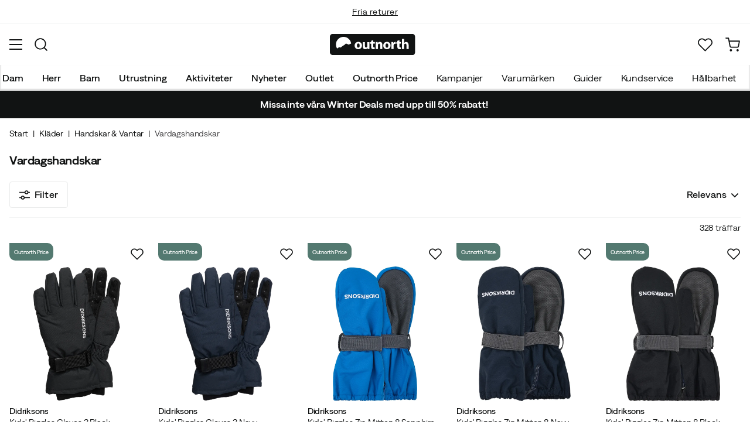

--- FILE ---
content_type: text/html; charset=utf-8
request_url: https://www.outnorth.com/se/klader/handskar-vantar/vardagshandskar?f%5Bbrand%5D%5B%5D=Dale%20of%20Norway&show_all=true
body_size: 34732
content:
<!DOCTYPE html><html lang="sv-SE"><head><meta name="viewport" content="width=device-width, initial-scale=1"/><link rel="stylesheet" href="/static/globals.d6032302fbf7c93bda11.css"/><script>function extractNthPathComponent(url, n) {
    const urlObject = new URL(url);
    const pathname = urlObject.pathname;
    const pathComponents = pathname.split('/').filter(Boolean); // Split and remove empty components

    if (n >= 0 && n < pathComponents.length) {
        return pathComponents[n];
    } else {
        return null; // Return null if the specified index is out of bounds
    }
}

function switchLocation(location){
  switch(location){
  case 'int':
    return 'EN';
  case 'dk':
    return 'DA';
  case 'se':
    return 'SV';
  case 'no':
    return 'NB';
  case 'fi':
    return 'FI';
  case 'de':
    return 'DE';
  default:
    return 'EN';
  }
}

(function(w,d,s,l,i){
  var currentURL = w.location.href;
  var location = extractNthPathComponent(currentURL,0);

  var f = d.getElementsByTagName(s)[0],
      j = d.createElement(s),
      dl = l != 'dataLayer' ? '&l=' + l : '';

  w[l]=w[l]||[];
  w[l].push({
    'gtm.start': new Date().getTime(),
    event:'gtm.js'
  });

  j.async = true;
  j.src = 'https://www.googletagmanager.com/gtm.js?id='+i+dl;
  f.parentNode.insertBefore(j, f);

  function load() {
    var ucs = d.createElement(s);
    ucs.async = true;
    ucs.id = 'CookieConsent';
    ucs.setAttribute('data-culture', switchLocation(location));
    ucs.setAttribute('data-footer-js-skip', 'true');
    ucs.src = 'https://policy.app.cookieinformation.com/uc.js';
    f.parentNode.insertBefore(ucs, f);
    w.removeEventListener('load', load);
  }

  j.addEventListener('load', load);
})(window,document,'script','dataLayer','GTM-WCZZ75R');</script><meta name="theme-color" content="#000"/><title>Vardagshandskar | Köp Vardagshandskar här | Outnorth</title><meta data-excite="true" property="og:title" content="Vardagshandskar | Köp Vardagshandskar här | Outnorth"/><meta data-excite="true" name="robots" content="index,follow"/><meta data-excite="true" property="og:type" content="website"/><meta data-excite="true" name="description" content="Köp Vardagshandskar på Outnorth. Här hittar du de bästa märkena. Fria returer och 30 dagars öppet köp. Fri frakt över 699 kr."/><meta data-excite="true" property="og:description" content="Köp Vardagshandskar på Outnorth. Här hittar du de bästa märkena. Fria returer och 30 dagars öppet köp. Fri frakt över 699 kr."/><link rel="canonical" href="https://www.outnorth.com/se/klader/handskar-vantar/vardagshandskar" data-excite="true"/><link rel="og:url" href="https://www.outnorth.com/se/klader/handskar-vantar/vardagshandskar?f%5Bbrand%5D%5B%5D=Dale+of+Norway&amp;show_all=true" data-excite="true"/><link rel="manifest" href="/webappmanifest"/></head><body><script>document.addEventListener('load',function(e) {  if (e.target instanceof HTMLImageElement){ e.target.style.opacity = '1'}},{ capture: true });</script><noscript><style>img {opacity: 1!important;}</style></noscript><div><!-- Google Tag Manager (noscript) -->
<noscript><iframe src="https://www.googletagmanager.com/ns.html?id=GTM-WCZZ75R"
height="0" width="0" style="display:none;visibility:hidden"></iframe></noscript>
<!-- End Google Tag Manager (noscript) --></div><div id="container"><style data-glitz="">.a{flex-direction:column;-webkit-box-orient:vertical;-webkit-box-direction:normal}.b{min-height:100vh}.c{display:-webkit-box;display:-moz-box;display:-ms-flexbox;display:-webkit-flex;display:flex}.d{margin-bottom:0}.e{margin-top:0}.f{margin-right:0}.g{margin-left:0}.h{padding-bottom:0}.i{padding-top:0}.j{padding-right:0}.k{padding-left:0}</style><div class="a b c d e f g h i j k"><style data-glitz="">.l{position:relative}.m{border-bottom-width:1px}.n{border-bottom-color:#F4F5F5}.o{border-bottom-style:solid}.p{background-color:#fff}.q{z-index:6}</style><div class="l m n o p q"><style data-glitz="">.r{height:40px}.s{justify-content:flex-end;-webkit-box-pack:end}.x{margin-right:auto}.y{margin-left:auto}.z{width:1368px}.a0{max-width:100%}@media (max-width: 1368 + 80px) and (min-width: 1280px){.v{padding-right:40px}.w{padding-left:40px}}@media (max-width: 1280px){.t{padding-right:12px}.u{padding-left:12px}}</style><div class="r l s c t u v w x y z a0"><style data-glitz="">.a1{font-weight:400}.a2{transform:translate(-50%, -50%)}.a3{top:50%}.a4{left:50%}.a5{position:absolute}</style><div class="a1 c a2 a3 a4 a5"><style data-glitz="">.a7{margin-right:48px}.a8{height:inherit}.a9{justify-content:center;-webkit-box-pack:center}.aa{align-items:center;-webkit-box-align:center}.a6:last-child{margin-right:0}</style><div class="a6 a7 a8 a9 aa c"><style data-glitz="">.ab{white-space:nowrap}.ac{font-size:14px}.ae{line-height:1.61803399}@media (max-width: 1280px){.af{margin-bottom:20px}}</style><p class="ab ac d ae af"><style data-glitz="">.ag{text-decoration:underline}.ah:focus-visible:focus-within{outline-color:#fcbe00}.ai:focus-visible{outline-offset:4px}.aj:focus-visible{outline-style:solid}.ak:focus-visible{outline-width:2px}</style><style data-glitz="">.ao{color:inherit}.al:visited{color:inherit}.am:hover{color:inherit}.an:hover{text-decoration:underline}</style><a title="Fri frakt över 699 kr" class="ag ah ai aj ak al am an ao" href="https://www.outnorth.com/se/faq/frakt-leverans">Fri frakt över 699 kr</a></p></div><div class="a6 a7 a8 a9 aa c"><p class="ab ac d ae af"><a title="Fria returer" class="ag ah ai aj ak al am an ao" data-spa-link="true" href="/se/faq">Fria returer</a></p></div><div class="a6 a7 a8 a9 aa c"><p class="ab ac d ae af">30 dagars öppet köp</p></div><div class="a6 a7 a8 a9 aa c"><p class="ab ac d ae af">Klimatkompenserade frakter</p></div></div><style data-glitz="">.ar{text-transform:none}.as{cursor:pointer}.at{border-radius:4px}.au{font-weight:600}.av{letter-spacing:0.01em}.aw{display:-webkit-inline-box;display:-moz-inline-box;display:-ms-inline-flexbox;display:-webkit-inline-flex;display:inline-flex}.b2{border-bottom-color:transparent}.b3{border-top-style:solid}.b4{border-top-color:transparent}.b5{border-top-width:1px}.b6{border-right-style:solid}.b7{border-right-color:transparent}.b8{border-right-width:1px}.b9{border-left-style:solid}.ba{border-left-color:transparent}.bb{border-left-width:1px}.bc{background-color:transparent}.bd{transition-timing-function:ease-out}.be{transition-duration:200ms}.bf{transition-property:color, background, opacity, border;-webkit-transition-property:color, background, opacity, border;-moz-transition-property:color, background, opacity, border}.bh{user-select:none;-webkit-user-select:none;-ms-user-select:none}.bi{font-variant:inherit}.bj{font-style:inherit}.bg:focus{outline-style:none}@media (hover: hover){.aq:hover{background-color:inherit}.ax:hover{border-bottom-color:transparent}.ay:hover{border-top-color:transparent}.az:hover{border-right-color:transparent}.b0:hover{border-left-color:transparent}.b1:hover{color:inherit}}@media (min-width: 1281px){.ap{justify-self:flex-end}}</style><button type="button" class="ab h i j k ac ap aq ar as at au av aa a9 aw ax ay az b0 b1 o b2 m b3 b4 b5 b6 b7 b8 b9 ba bb ao bc bd be bf ah ai aj ak bg bh bi bj"><style data-glitz="">.bk{flex-shrink:0}.bl{height:14px}.bm{width:14px}.bn{margin-right:6px}.bo{display:inline-block}</style><svg xmlns="http://www.w3.org/2000/svg" fill="none" viewBox="0 0 24 24" class="bk as bl bm bn bo"><path fill="#FFDA44" d="M12 24a12 12 0 100-24 12 12 0 000 24z"></path><path fill="#0052B4" d="M9.4 10.43h14.5A12 12 0 009.4.3v10.14zm-3.14 0V1.46A12 12 0 00.1 10.43h6.16zm0 3.14H.1a12 12 0 006.16 8.97v-8.97zm3.14 0V23.7a12 12 0 0014.5-10.15H9.4z"></path></svg><style data-glitz="">.bp{margin-right:2px}</style><span class="bp">SE</span><svg width="1.5em" height="1.5em" viewBox="0 0 24 24" fill="none" stroke="currentColor" stroke-linecap="square" stroke-miterlimit="10" stroke-width="2" class="ac"><path d="M18 9.75l-6 6-6-6"></path></svg></button></div></div><style data-glitz="">.bq{box-shadow:0px 2px 6px rgba(0, 0, 0, 0.04)}.br{width:100%}.bs{top:0}.bt{position:-webkit-sticky;position:sticky}.bu{height:126px}.bv{align-items:inherit;-webkit-box-align:inherit}</style><header class="bq br q p bs bt bu bv a"><style data-glitz="">.bw{grid-template-columns:1fr 5fr 1fr;-ms-grid-columns:1fr 5fr 1fr}.bx{display:-ms-grid;display:grid}@media (max-width: 1280px){.bz{padding-right:16px}.c0{padding-left:16px}}@media (min-width: 1281px){.by{height:88px}}</style><div class="l aa bw bx by bz c0 v w x y z a0"><a aria-label="Till startsidan" class="a9 c al am an ao" data-spa-link="true" href="/se"><style data-glitz="">.c1{height:36px}.c2{width:146px}.c5{display:block}@media (min-width: 1281px){.c3{height:46px}.c4{width:189px}}</style><svg viewBox="0 0 25.66 6.35" xmlns="http://www.w3.org/2000/svg" class="c1 c2 c3 c4 c5"><path fill="#111313" d="M25.6 5.5c0 .47-.346.844-.775.844H.725c-.428 0-.774-.374-.774-.844V.838c0-.47.346-.844.774-.844h24.1c.43 0 .775.374.775.844z"></path><path d="M2.76 3.961l.443.125.401-.318.29-.208.194-.11.166-.097.042-.028.027-.028.18-.138.29-.277.913.346.235-.193.028-.014.387-.097A2.304 2.304 0 004.074.877 2.29 2.29 0 001.78 3.173c0 .442.124.857.345 1.217zm6.846-.498c0 .775-.54 1.12-1.106 1.12-.609 0-1.093-.4-1.093-1.078s.443-1.12 1.12-1.12c.65 0 1.08.442 1.08 1.078m-1.522.028c0 .36.152.636.429.636.262 0 .415-.249.415-.636 0-.304-.125-.622-.415-.622-.305-.014-.429.304-.429.622m3.762.373c0 .277.014.498.014.678h-.567l-.028-.29h-.014a.762.762 0 01-.664.345c-.429 0-.733-.262-.733-.912V2.454h.65v1.134c0 .304.097.484.332.484.18 0 .29-.125.332-.221.014-.042.028-.083.028-.139V2.468h.65zm1.161-1.991v.567h.47v.484h-.47v.76c0 .25.07.374.263.374.097 0 .139 0 .194-.014v.498a1.42 1.42 0 01-.415.055.704.704 0 01-.498-.18c-.124-.124-.18-.331-.18-.622v-.857h-.276v-.484h.276v-.387zm.762 1.231c0-.263-.015-.484-.015-.664h.567l.028.29h.014a.743.743 0 01.65-.345c.429 0 .747.29.747.912v1.245h-.65V3.38c0-.276-.097-.456-.332-.456-.18 0-.29.124-.332.249a.516.516 0 00-.028.166v1.217h-.65zm4.452.359c0 .775-.539 1.12-1.106 1.12-.609 0-1.093-.4-1.093-1.078s.443-1.12 1.12-1.12c.65 0 1.08.442 1.08 1.078m-1.522.028c0 .36.152.636.429.636.263 0 .415-.249.415-.636 0-.304-.125-.622-.415-.622-.318-.014-.429.304-.429.622m1.784-.36c0-.304 0-.511-.014-.691h.554l.027.387h.014c.11-.304.36-.442.567-.442.055 0 .097 0 .138.013v.609c-.055-.014-.096-.014-.18-.014-.235 0-.4.125-.442.332-.014.042-.014.097-.014.152v1.065h-.65zm2.407-1.258v.567h.47v.484h-.47v.76c0 .25.069.374.262.374.097 0 .139 0 .194-.014v.498a1.42 1.42 0 01-.415.055.704.704 0 01-.498-.18c-.124-.124-.18-.331-.18-.622v-.857h-.276v-.484h.276v-.387zm.76-.36h.65v1.204h.014a.684.684 0 01.263-.222.71.71 0 01.346-.083c.414 0 .733.29.733.927v1.217h-.65V3.394c0-.276-.09-.47-.346-.47-.166 0-.277.11-.332.235a.491.491 0 00-.028.138v1.245h-.65z" fill="#fff"></path></svg></a><div class="a9 c br"><style data-glitz="">.c6{z-index:5}.c7{flex-basis:auto}.c8{flex-shrink:1}.c9{flex-grow:1;-webkit-box-flex:1}@media (max-width: 1280px){.ca{right:0}.cb{left:0}.cc{top:0}.cd{position:absolute}}@media (min-width: 1281px){.ce{max-width:660px}}</style><div class="c6 c7 c8 c9 ca cb cc cd ce"><style data-glitz="">.cf{z-index:1}</style><form action="/se/sok" class="br cf l c"><style data-glitz="">.cg{transition-duration:100ms}.ch{transition-timing-function:ease-in-out}.ci{transition-property:border-color;-webkit-transition-property:border-color;-moz-transition-property:border-color}.cj{border-radius:#f6f6f6}.ck{height:48px}.cl{background-color:#f6f6f6}.cm{justify-content:space-between;-webkit-box-pack:justify}@media (max-width: 1280px){.cn{margin-right:16px}.co{margin-top:12px}}</style><div role="combobox" aria-haspopup="listbox" aria-owns="suggestions" aria-expanded="false" class="cg ch ci cj ck cl c9 aa cm c cn co"><style data-glitz="">.cp{padding-bottom:8px}.cq{padding-top:8px}.cr{padding-left:16px}.cu{font-size:16px}@media (hover: hover){.cs:hover{background-color:transparent}}@media (max-width: 1280px){.ct{font-size:16px}}</style><button type="submit" tabindex="-1" aria-label="Sök" class="cp cq j cr cs ct ar as at au av aa a9 aw ax ay az b0 b1 o b2 m b3 b4 b5 b6 b7 b8 b9 ba bb ao bc cu bd be bf ah ai aj ak bg bh bi bj"><style data-glitz="">.cv{color:#111313}.cw{height:20px}.cx{width:20px}</style><svg viewBox="0 0 24 24" xmlns="http://www.w3.org/2000/svg" class="cv cw cx c5"><path fill-rule="evenodd" clip-rule="evenodd" d="M2.2 10.8a8.6 8.6 0 1114.962 5.785.996.996 0 00-.576.577A8.6 8.6 0 012.2 10.8zm15.354 8.168A10.557 10.557 0 0110.8 21.4C4.945 21.4.2 16.653.2 10.8.2 4.945 4.945.2 10.8.2c5.854 0 10.6 4.746 10.6 10.6 0 2.567-.912 4.921-2.43 6.755l4.538 4.538a1 1 0 11-1.415 1.415l-4.538-4.539z" fill="currentColor"></path></svg></button><style data-glitz="">.cy{padding-left:10px}.d1{background-color:inherit}.d7{border-bottom-style:none}.d8{border-top-style:none}.d9{border-right-style:none}.da{border-left-style:none}.cz:focus::placeholder{color:#434244}.d0::placeholder{color:#434244}.d3:focus{border-bottom-style:none}.d4:focus{border-top-style:none}.d5:focus{border-right-style:none}.d6:focus{border-left-style:none}@media (max-width: 1280px){.d2::placeholder{color:#434244}}</style><input role="searchbox" aria-label="Sök bland tusentals produkter" aria-autocomplete="list" aria-controls="suggestions" name="q" autoComplete="off" placeholder="Sök bland tusentals produkter" class="cy cz d0 d1 br d2 bg d3 d4 d5 d6 d7 d8 d9 da" value=""/></div><style data-glitz="">.db{box-shadow:none}.dg{column-gap:12px}.dh{overflow-y:auto}.di{-webkit-overflow-scrolling:touch}@media (max-width: 1280px){.dj{border-radius:0}.dk{width:100vw}.dl{max-height:100vh}.dm{flex-direction:column;-webkit-box-orient:vertical;-webkit-box-direction:normal}}@media (min-width: 1281px){.dc{padding-bottom:0}.dd{padding-top:0}.de{padding-right:0}.df{padding-left:0}.dn{position:absolute}.do{left:-30px}.dp{top:-30px}.dq{width:calc(100% + 60px)}}</style><div class="d e f g h i j k db dc dd de df c6 dg at p a c dh di dj dk dl dm dn do dp dq"></div></form></div></div><div class="s aa c"><style data-glitz="">.dr{padding-bottom:12px}.ds{padding-top:12px}.dt{padding-right:12px}.du{padding-left:12px}.e0{text-decoration:none}.dz:hover{text-decoration:none}@media (max-width: 1280px){.dv{padding-bottom:10px}.dw{padding-top:10px}.dx{padding-right:10px}.dy{padding-left:10px}}</style><a aria-label=" Mitt Outnorth" class="dr ds dt du dv dw dx dy aa a c as aq ah ai aj ak ar at au av a9 ax ay az b0 b1 o b2 m b3 b4 b5 b6 b7 b8 b9 ba bb ao bc cu bd be bf am dz e0" data-spa-link="true" href=""><style data-glitz="">.e1{stroke-width:2px}.e2{height:29px}.e3{width:29px}</style><svg viewBox="0 0 28 28" fill="none" xmlns="http://www.w3.org/2000/svg" stroke="currentColor" stroke-linecap="round" stroke-linejoin="round" class="e1 e2 e3 c5"><path d="M23.333 24.5v-2.333a4.667 4.667 0 00-4.666-4.667H9.333a4.667 4.667 0 00-4.666 4.667V24.5M14 12.833A4.667 4.667 0 1014 3.5a4.667 4.667 0 000 9.333z"></path></svg></a><button aria-label=" Favoriter" aria-expanded="false" title=" Favoriter" type="button" class="l dr ds dt du dv dw dx dy aa a c as aq ar at au av a9 ax ay az b0 b1 o b2 m b3 b4 b5 b6 b7 b8 b9 ba bb ao bc cu bd be bf ah ai aj ak bg bh bi bj"><style data-glitz="">.e4{height:25px}.e5{width:25px}@media (min-width: 1281px){.e6{height:27px}.e7{width:27px}}</style><svg viewBox="0 0 28 26" fill="none" xmlns="http://www.w3.org/2000/svg" class="e1 e4 e5 e6 e7 c5"><path d="M3.007 3.627a6.84 6.84 0 014.838-2.013 6.816 6.816 0 014.839 2.013l1.318 1.324 1.319-1.324a6.829 6.829 0 014.838-2.013c1.815 0 3.556.724 4.839 2.013a6.886 6.886 0 012.004 4.859c0 1.822-.721 3.57-2.004 4.859l-1.319 1.324-9.677 9.717-9.677-9.717-1.318-1.324a6.87 6.87 0 01-2.005-4.86 6.895 6.895 0 012.005-4.858v0z" stroke="currentColor" stroke-linecap="round" stroke-linejoin="round"></path></svg></button><button aria-label=" Varukorg" title="Du har 0 produkter i varukorgen" aria-expanded="false" type="button" class="l dr ds dt du aq dv dw dx dy ar as at au av aa a9 aw ax ay az b0 b1 o b2 m b3 b4 b5 b6 b7 b8 b9 ba bb ao bc cu bd be bf ah ai aj ak bg bh bi bj"><svg viewBox="0 0 28 28" fill="none" xmlns="http://www.w3.org/2000/svg" class="e1 e4 e5 e6 e7 c5"><path d="M10.5 25.667a1.167 1.167 0 100-2.334 1.167 1.167 0 000 2.334zM23.333 25.667a1.167 1.167 0 100-2.334 1.167 1.167 0 000 2.334zM1.167 1.167h4.666L8.96 16.788a2.333 2.333 0 002.333 1.878h11.34a2.333 2.333 0 002.334-1.878L26.833 7H7" stroke="currentColor" stroke-linecap="round" stroke-linejoin="round"></path></svg></button></div></div><div><style data-glitz="">.e8{flex-direction:row;-webkit-box-orient:horizontal;-webkit-box-direction:normal}.e9{height:38px}</style><nav class="cm e8 c e9 bz c0 v w x y z a0"><style data-glitz="">.ea{list-style:none}</style><ul class="e8 c ea h i j k d e f g"><style data-glitz="">.ec{padding-right:16px}.ed{overflow:hidden}.ee{align-items:flex-start;-webkit-box-align:start}.eb:first-child:not(:only-child){padding-left:0}</style><li class="eb au ar ec cr ed a9 ee c"><style data-glitz="">.eg{height:100%}.ef:focus{text-decoration:none}</style><a aria-haspopup="true" aria-expanded="false" aria-owns="DamMenu" class="ef am dz l eg e0 al ao ah ai aj ak" data-spa-link="true" href="/se/dam">Dam</a></li><li class="eb au ar ec cr ed a9 ee c"><a aria-haspopup="true" aria-expanded="false" aria-owns="HerrMenu" class="ef am dz l eg e0 al ao ah ai aj ak" data-spa-link="true" href="/se/herr">Herr</a></li><li class="eb au ar ec cr ed a9 ee c"><a aria-haspopup="true" aria-expanded="false" aria-owns="BarnMenu" class="ef am dz l eg e0 al ao ah ai aj ak" data-spa-link="true" href="/se/barn">Barn</a></li><li class="eb au ar ec cr ed a9 ee c"><a aria-haspopup="true" aria-expanded="false" aria-owns="UtrustningMenu" class="ef am dz l eg e0 al ao ah ai aj ak" data-spa-link="true" href="/se/utrustning">Utrustning</a></li><li class="eb au ar ec cr ed a9 ee c"><a aria-haspopup="true" aria-expanded="false" aria-owns="AktiviteterMenu" class="ef am dz l eg e0 al ao ah ai aj ak" data-spa-link="true" href="/se/aktiviteter">Aktiviteter</a></li><li class="eb au ar ec cr ed a9 ee c"><a aria-haspopup="true" aria-expanded="false" aria-owns="NyheterMenu" class="ef am dz l eg e0 al ao ah ai aj ak" data-spa-link="true" href="/se/nyheter">Nyheter</a></li><li class="eb au ar ec cr ed a9 ee c"><a aria-haspopup="true" aria-expanded="false" aria-owns="OutletMenu" class="ef am dz l eg e0 al ao ah ai aj ak" data-spa-link="true" href="/se/kampanjer/outlet">Outlet</a></li><li class="eb au ar ec cr ed a9 ee c"><a aria-haspopup="true" aria-expanded="false" aria-owns="OutnorthPriceMenu" class="ef am dz l eg e0 al ao ah ai aj ak" data-spa-link="true" href="/se/kampanjer/outnorth-price">Outnorth Price</a></li></ul><ul class="e8 c"><li class="ar ec cr ed a9 ee c"><a class="ef am dz l eg e0 al ao ah ai aj ak" data-spa-link="true" href="/se/kampanjer">Kampanjer</a></li><li class="ar ec cr ed a9 ee c"><a class="ef am dz l eg e0 al ao ah ai aj ak" data-spa-link="true" href="/se/varumarken">Varumärken</a></li><li class="ar ec cr ed a9 ee c"><a class="ef am dz l eg e0 al ao ah ai aj ak" data-spa-link="true" href="/se/guider">Guider</a></li><li class="ar ec cr ed a9 ee c"><a class="ef am dz l eg e0 al ao ah ai aj ak" data-spa-link="true" href="/se/faq">Kundservice</a></li><li class="ar ec cr ed a9 ee c"><a class="ef am dz l eg e0 al ao ah ai aj ak" data-spa-link="true" href="/se/outnorth-och-hallbarhet">Hållbarhet</a></li><li class="ar ec cr ed a9 ee c"><a class="ef am dz l eg e0 al ao ah ai aj ak" data-spa-link="true" href="/se/reuse">Reuse</a></li></ul></nav><div></div></div></header><style data-glitz="">.eh{color:#FFFFFF}.ei{background-color:#111313}</style><div class="eh ei"><div class="x y z a0"><style data-glitz="">.ej{padding-bottom:14px}.ek{padding-top:14px}.el{padding-right:8px}.em{padding-left:8px}</style><a class="c5 ej ek el em al am dz e0 ao ah ai aj ak" data-spa-link="true" href="/se/kampanjer/winter-deals"><style data-glitz="">.en{line-height:22px}@media (max-width: 1280px){.eo{margin-bottom:0}}</style><p style="text-align:center" class="en d eo"><style data-glitz="">.ep{font-weight:bold}</style><span class="ep">Missa inte våra Winter Deals med upp till 50% rabatt! </span></p></a></div></div><main class="c9 eg"><div><style data-glitz="">.eq{padding-bottom:16px}.er{padding-top:16px}.es{overflow-y:hidden}.et{overflow-x:auto}.eu{min-height:56px}</style><div class="eq er es et ab eu bz c0 v w x y z a0"><nav><style data-glitz="">.f1{word-break:break-all}.ev:last-child:after{content:""}.ew:last-child{color:#434244}.ex:last-child{font-weight:normal}.ey:after{margin-right:8px}.ez:after{margin-left:8px}.f0:after{content:"|"}</style><span class="ev ew ex ey ez f0 f1 ar cv ac"><a class="ab e0 ah ai aj ak al am an ao" data-spa-link="true" href="/se">Start</a></span><span class="ev ew ex ey ez f0 f1 ar cv ac"><a class="ab e0 ah ai aj ak al am an ao" data-spa-link="true" href="/se/klader">Kläder</a></span><span class="ev ew ex ey ez f0 f1 ar cv ac"><a class="ab e0 ah ai aj ak al am an ao" data-spa-link="true" href="/se/klader/handskar-vantar">Handskar &amp; Vantar</a></span><span class="ev ew ex ey ez f0 f1 ar cv ac">Vardagshandskar</span></nav></div><style data-glitz="">.f2{margin-bottom:32px}@media (min-width: 1281px){.f3{margin-bottom:48px}}</style><div data-scroll-id="product-listing" class="f2 a c f3"><div class="bz c0 v w x y z a0"><style data-glitz="">.f4{margin-bottom:16px}.f5{margin-top:8px}@media (min-width: 1281px){.f6{margin-bottom:20px}.f7{margin-top:16px}}</style><div class="f4 f5 aa c f6 f7"><style data-glitz="">.f8{font-size:20px}@media (min-width: 1281px){.f9{font-size:28px}}</style><h1 class="f8 d f9">Vardagshandskar<!-- --> <!-- --> </h1></div></div><style data-glitz="">.fa{margin-bottom:24px}@media (min-width: 1281px){.fb{margin-bottom:40px}}</style><div class="fa a c fb bz c0 v w x y z a0"><div><div class="a c br"><style data-glitz="">@media (min-width: 1281px){.fc{padding-bottom:20px}}</style><div class="n o m eq ds cm c fc"><style data-glitz="">.fd{padding-right:20px}.fe{padding-left:20px}.fl{border-bottom-color:#EAEBEB}.fm{border-top-color:#EAEBEB}.fn{border-right-color:#EAEBEB}.fo{border-left-color:#EAEBEB}@media (hover: hover){.ff:hover{border-bottom-color:#EAEBEB}.fg:hover{border-top-color:#EAEBEB}.fh:hover{border-right-color:#EAEBEB}.fi:hover{border-left-color:#EAEBEB}.fj:hover{background-color:#F4F5F5}.fk:hover{color:#111313}}</style><button type="button" class="fd fe aa c au cu bz c0 ar as at av a9 ff fg fh fi fj fk o fl m b3 fm b5 b6 fn b8 b9 fo bb cv p dr ds bd be bf ah ai aj ak bg bh bi bj"><style data-glitz="">.fp{height:18px}.fq{width:18px}.fr{margin-right:8px}</style><svg xmlns="http://www.w3.org/2000/svg" viewBox="0 0 19.799 17.126" class="fp fq fr c5"><path fill="none" stroke="currentColor" stroke-miterlimit="10" stroke-width="1.8" d="M16.045 3.65h3.754M0 3.65h10.545"></path><circle cx="13.358" cy="3.65" r="2.75" fill="none" stroke="currentColor" stroke-miterlimit="10" stroke-width="1.8"></circle><path fill="none" stroke="currentColor" stroke-miterlimit="10" stroke-width="1.8" d="M3.754 13.476H0M19.799 13.476H9.254"></path><circle cx="6.441" cy="13.476" r="2.75" fill="none" stroke="currentColor" stroke-miterlimit="10" stroke-width="1.8"></circle></svg>Filter</button><div class="du c"><div class="aa a9 c"><style data-glitz="">@media (max-width: 1280px){.fs{padding-top:8px}.ft{text-align:end}.fu{width:100%}}@media (min-width: 1281px){.fv{font-size:16px}.fw{margin-right:20px}}</style><div class="ac fs ft fu fv fw">328 träffar</div><style data-glitz="">.fx{font-size:inherit}</style><div role="combobox" class="l fx a c"><style data-glitz="">.fy{background-color:transparent;background-color:initial}</style><button class="em fx au eg cf as aa cm c ah ai aj ak bg fy ao bh h i j d7 d8 d9 da bi bj"><style data-glitz="">.fz{text-overflow:ellipsis}</style><span class="ed fz ab">Relevans</span><style data-glitz="">.g0{transform:scaleY(1)}.g1{transition-property:transform;-webkit-transition-property:transform;-moz-transition-property:transform}.g2{margin-left:4px}</style><svg width="1.5em" height="1.5em" viewBox="0 0 24 24" fill="none" stroke="currentColor" stroke-linecap="square" stroke-miterlimit="10" stroke-width="2" class="g0 bd be g1 cw cx bk g2"><path d="M18 9.75l-6 6-6-6"></path></svg></button></div></div></div></div><div class="a c"></div><style data-glitz="">.g3{margin-top:16px}.g4{grid-row-gap:32px}.g5{grid-column-gap:24px}.g6{grid-template-columns:repeat(auto-fill, minmax(150px, 1fr));-ms-grid-columns:repeat(auto-fill, minmax(150px, 1fr))}@media (min-width: 769px){.g7{grid-template-columns:repeat(auto-fill, minmax(210px, 1fr));-ms-grid-columns:repeat(auto-fill, minmax(210px, 1fr))}}@media (min-width: 1281px){.g8{margin-top:20px}.g9{grid-row-gap:60px}.ga{grid-column-gap:60px}.gb{grid-template-columns:repeat(auto-fill, minmax(250px, 1fr));-ms-grid-columns:repeat(auto-fill, minmax(250px, 1fr))}}</style><div class="g3 g4 g5 g6 bx g7 g8 g9 ga gb"><div class="br eg a c l"><style data-glitz="">.gc{margin-top:50px}.gd{padding-top:100%}@media (max-width: 1280px){.ge{margin-bottom:8px}.gf{margin-top:40px}}</style><a title="Didriksons Kids&#x27; Biggles Gloves 3 Black Didriksons" aria-label="Gå till produktsidan Didriksons Kids&#x27; Biggles Gloves 3 Black" class="gc f4 l gd ge gf al am dz e0 ao ah ai aj ak" data-spa-link="true" href="/se/varumarken/didriksons/didriksons-biggles-gloves-3-black-FS536153"><style data-glitz="">.gh{transition-duration:75ms}.gi{object-fit:contain}.gj{left:0}.gk{transition-timing-function:ease-in}.gl{transition-property:opacity;-webkit-transition-property:opacity;-moz-transition-property:opacity}.gm{opacity:0}.gg:hover{transform:scale(1.05)}</style><img loading="eager" alt="Didriksons Kids&#x27; Biggles Gloves 3 Black Didriksons" height="2700" width="2700" srcSet="https://www.fjellsport.no/assets/blobs/biggles_kids_gloves_3_505033_060_10front1_a242-da12b10956.png?preset=tiny 360w,https://www.fjellsport.no/assets/blobs/biggles_kids_gloves_3_505033_060_10front1_a242-da12b10956.png?preset=tiny&amp;dpr=1.5 540w,https://www.fjellsport.no/assets/blobs/biggles_kids_gloves_3_505033_060_10front1_a242-da12b10956.png?preset=tiny&amp;dpr=2 720w" src="https://www.fjellsport.no/assets/blobs/biggles_kids_gloves_3_505033_060_10front1_a242-da12b10956.png?preset=tiny&amp;dpr=2" sizes="40vw" class="gg gh gi eg br gj bs a5 gk gl gm a0"/><style data-glitz="">.gn{gap:8px}.go{bottom:0}</style><div class="gn go gj a5 c"></div></a><div><div class="gn aa c"><style data-glitz="">@media (max-width: 1280px){.gp{font-size:14px}}</style><div class="cu au gp fz ed ab">Didriksons</div></div><div class="cu gp fz ed ab">Kids&#x27; Biggles Gloves 3 Black</div></div><div class="gj a5 c"><style data-glitz="">.gq{background-color:#537970}.gr{color:#fff}.gs{margin-right:4px}.gt{line-height:19px}.gu{border-top-right-radius:10px}.gv{border-top-left-radius:0}.gw{border-bottom-right-radius:10px}.gx{border-bottom-left-radius:10px}.gy{min-width:36px}.gz{pointer-events:none}.h0{height:30px}@media (min-width: 1281px){.h1{margin-right:8px}.h2{line-height:21px}.h3{font-size:14px}.h4{min-width:42px}}</style><div class="ac gq gr ar cp cq el em gs aa a9 c gt gu gv gw gx au gy gz h0 h1 h2 h3 h4">Outnorth Price</div></div><style data-glitz="">.ha{right:-12px}.hb{top:-4px}.h5:hover{border-bottom-color:transparent !important}.h6:hover{border-top-color:transparent !important}.h7:hover{border-right-color:transparent !important}.h8:hover{border-left-color:transparent !important}.h9:hover{background-color:transparent !important}@media (min-width: 1281px){.hc{top:2px}}</style><button aria-label="Lägg till i favoriter" type="button" class="h5 h6 h7 h8 h9 ha hb a5 hc dr ds dt du aw ar as at au av aa a9 ax ay az b0 fj b1 o b2 m b3 b4 b5 b6 b7 b8 b9 ba bb ao bc cu bd be bf ah ai aj ak bg bh bi bj"><style data-glitz="">.hd{width:inherit}.he{justify-content:inherit;-webkit-box-pack:inherit}.hf{flex-direction:inherit;-webkit-box-orient:horizontal;-webkit-box-direction:normal}.hg{display:inherit}</style><div class="hd he bv hf hg"><style data-glitz="">.hh{width:22px}.hi{overflow:visible}.hj{stroke-width:2.2px}</style><svg viewBox="0 0 28 26" fill="none" xmlns="http://www.w3.org/2000/svg" class="cw hh ao hi hj c5"><path d="M3.007 3.627a6.84 6.84 0 014.838-2.013 6.816 6.816 0 014.839 2.013l1.318 1.324 1.319-1.324a6.829 6.829 0 014.838-2.013c1.815 0 3.556.724 4.839 2.013a6.886 6.886 0 012.004 4.859c0 1.822-.721 3.57-2.004 4.859l-1.319 1.324-9.677 9.717-9.677-9.717-1.318-1.324a6.87 6.87 0 01-2.005-4.86 6.895 6.895 0 012.005-4.858v0z" stroke="currentColor" stroke-linecap="round" stroke-linejoin="round"></path></svg></div></button><style data-glitz="">.hk{margin-bottom:12px}.hl{margin-top:12px}@media (max-width: 1280px){.hm{margin-top:8px}.hn{align-items:baseline;-webkit-box-align:baseline}}</style><div class="hk hl br aa cm c ge hm hn dm"><style data-glitz="">.ho{font-weight:700}.hp{line-height:23px}.hq{flex-wrap:wrap;-webkit-box-lines:multiple}.hr{align-items:flex-end;-webkit-box-align:end}</style><div class="bk f8 ho hp hq hr c"><style data-glitz="">.hs{clip:rect(0 0 0 0)}.ht{clip-path:inset(100%);-webkit-clip-path:inset(100%)}.hu{border-bottom-width:0}.hv{border-top-width:0}.hw{border-right-width:0}.hx{border-left-width:0}.hy{margin-bottom:-1px}.hz{margin-top:-1px}.i0{margin-right:-1px}.i1{margin-left:-1px}.i2{height:1px}.i3{width:1px}</style><span class="ed hs ht hu hv hw hx h i j k hy hz i0 i1 i2 i3 a5"> price</span><style data-glitz="">.i4{color:#537970}.i5{margin-right:0.5em}</style><span class="i4 hp i5">289 kr</span></div></div><div class="aa cm c"><style data-glitz="">.i6{gap:5px}</style><div class="i6 aa c"><style data-glitz="">.i7{background-color:#252525}.i8{background-image:#252525}.i9{border-radius:100%}.ia{width:10px}.ib{height:10px}@media (max-width: 1280px){.ic{width:8px}.id{height:8px}}</style><div class="i7 i8 i9 ia ib ic id"></div><style data-glitz="">.ie{background-color:#202735}.if{background-image:#202735}</style><div class="ie if i9 ia ib ic id"></div><div class="i9 ia ib ic id"></div><style data-glitz="">.ig:before{content:"+"}@media (max-width: 1280px){.ih{font-size:12px}}</style><span class="ig ac cv ih">1</span></div><style data-glitz="">@media (max-width: 1280px){.ii{transform:translate(10px) scale(0.8)}}</style><div aria-label="Den här produkten har betyget 4.5 stjärnor baserat på ett maximalt värde på 5 stjärnor med 31 recensioner." class="ii aa c ah ai aj ak"><style data-glitz="">.il{background-color:#D6D7D7}.ir{clip-path:polygon(50% 0%, 61% 35%, 98% 35%, 68% 57%, 79% 91%, 50% 70%, 21% 91%, 32% 57%, 2% 35%, 39% 35%);-webkit-clip-path:polygon(50% 0%, 61% 35%, 98% 35%, 68% 57%, 79% 91%, 50% 70%, 21% 91%, 32% 57%, 2% 35%, 39% 35%)}.is{margin-left:2px}.it{height:15px}.iu{width:15px}.ij:before{background-color:#111313}.ik:before{width:100%}.im:before{height:15px}.in:before{top:0}.io:before{left:0}.ip:before{position:absolute}.iq:before{content:""}</style><span class="ij ik il im in io ip iq ir bp is l it iu"></span><span class="ij ik il im in io ip iq ir bp is l it iu"></span><span class="ij ik il im in io ip iq ir bp is l it iu"></span><span class="ij ik il im in io ip iq ir bp is l it iu"></span><style data-glitz="">.iv:before{width:50%}</style><span class="ij iv il im in io ip iq ir bp is l it iu"></span><style data-glitz="">.iw{line-height:16px}</style><span aria-hidden="true" class="is iw ac">(<!-- -->31<!-- -->)</span></div></div></div><div class="br eg a c l"><a title="Didriksons Kids&#x27; Biggles Gloves 3 Navy Didriksons" aria-label="Gå till produktsidan Didriksons Kids&#x27; Biggles Gloves 3 Navy" class="gc f4 l gd ge gf al am dz e0 ao ah ai aj ak" data-spa-link="true" href="/se/varumarken/didriksons/didriksons-biggles-gloves-3-navy-FS536155"><img loading="eager" alt="Didriksons Kids&#x27; Biggles Gloves 3 Navy Didriksons" height="1500" width="1500" srcSet="https://www.fjellsport.no/assets/blobs/06feccb0-6f05-4b8f-b691-2a90f91772be-fdf84a32e3.png?preset=tiny 360w,https://www.fjellsport.no/assets/blobs/06feccb0-6f05-4b8f-b691-2a90f91772be-fdf84a32e3.png?preset=tiny&amp;dpr=1.5 540w,https://www.fjellsport.no/assets/blobs/06feccb0-6f05-4b8f-b691-2a90f91772be-fdf84a32e3.png?preset=tiny&amp;dpr=2 720w" src="https://www.fjellsport.no/assets/blobs/06feccb0-6f05-4b8f-b691-2a90f91772be-fdf84a32e3.png?preset=tiny&amp;dpr=2" sizes="40vw" class="gg gh gi eg br gj bs a5 gk gl gm a0"/><div class="gn go gj a5 c"></div></a><div><div class="gn aa c"><div class="cu au gp fz ed ab">Didriksons</div></div><div class="cu gp fz ed ab">Kids&#x27; Biggles Gloves 3 Navy</div></div><div class="gj a5 c"><div class="ac gq gr ar cp cq el em gs aa a9 c gt gu gv gw gx au gy gz h0 h1 h2 h3 h4">Outnorth Price</div></div><button aria-label="Lägg till i favoriter" type="button" class="h5 h6 h7 h8 h9 ha hb a5 hc dr ds dt du aw ar as at au av aa a9 ax ay az b0 fj b1 o b2 m b3 b4 b5 b6 b7 b8 b9 ba bb ao bc cu bd be bf ah ai aj ak bg bh bi bj"><div class="hd he bv hf hg"><svg viewBox="0 0 28 26" fill="none" xmlns="http://www.w3.org/2000/svg" class="cw hh ao hi hj c5"><path d="M3.007 3.627a6.84 6.84 0 014.838-2.013 6.816 6.816 0 014.839 2.013l1.318 1.324 1.319-1.324a6.829 6.829 0 014.838-2.013c1.815 0 3.556.724 4.839 2.013a6.886 6.886 0 012.004 4.859c0 1.822-.721 3.57-2.004 4.859l-1.319 1.324-9.677 9.717-9.677-9.717-1.318-1.324a6.87 6.87 0 01-2.005-4.86 6.895 6.895 0 012.005-4.858v0z" stroke="currentColor" stroke-linecap="round" stroke-linejoin="round"></path></svg></div></button><div class="hk hl br aa cm c ge hm hn dm"><div class="bk f8 ho hp hq hr c"><span class="ed hs ht hu hv hw hx h i j k hy hz i0 i1 i2 i3 a5"> price</span><span class="i4 hp i5">289 kr</span></div></div><div class="aa cm c"><div class="i6 aa c"><div class="ie if i9 ia ib ic id"></div><div class="i7 i8 i9 ia ib ic id"></div><div class="i9 ia ib ic id"></div><span class="ig ac cv ih">1</span></div><div aria-label="Den här produkten har betyget 4.5 stjärnor baserat på ett maximalt värde på 5 stjärnor med 31 recensioner." class="ii aa c ah ai aj ak"><span class="ij ik il im in io ip iq ir bp is l it iu"></span><span class="ij ik il im in io ip iq ir bp is l it iu"></span><span class="ij ik il im in io ip iq ir bp is l it iu"></span><span class="ij ik il im in io ip iq ir bp is l it iu"></span><span class="ij iv il im in io ip iq ir bp is l it iu"></span><span aria-hidden="true" class="is iw ac">(<!-- -->31<!-- -->)</span></div></div></div><div class="br eg a c l"><a title="Didriksons Kids&#x27; Biggles Zip Mitten 8 Sapphire Blue Didriksons" aria-label="Gå till produktsidan Didriksons Kids&#x27; Biggles Zip Mitten 8 Sapphire Blue" class="gc f4 l gd ge gf al am dz e0 ao ah ai aj ak" data-spa-link="true" href="/se/varumarken/didriksons/didriksons-kids-zip-mitten-8-sapphire-blue-FS618473"><img loading="eager" alt="Didriksons Kids&#x27; Biggles Zip Mitten 8 Sapphire Blue Didriksons" height="1865" width="1865" srcSet="https://www.fjellsport.no/assets/blobs/biggles-kids-zip-mittens-8-505995-g16-10front1-a252-684936aaae.jpeg?preset=tiny 360w,https://www.fjellsport.no/assets/blobs/biggles-kids-zip-mittens-8-505995-g16-10front1-a252-684936aaae.jpeg?preset=tiny&amp;dpr=1.5 540w,https://www.fjellsport.no/assets/blobs/biggles-kids-zip-mittens-8-505995-g16-10front1-a252-684936aaae.jpeg?preset=tiny&amp;dpr=2 720w" src="https://www.fjellsport.no/assets/blobs/biggles-kids-zip-mittens-8-505995-g16-10front1-a252-684936aaae.jpeg?preset=tiny&amp;dpr=2" sizes="40vw" class="gg gh gi eg br gj bs a5 gk gl gm a0"/><div class="gn go gj a5 c"></div></a><div><div class="gn aa c"><div class="cu au gp fz ed ab">Didriksons</div></div><div class="cu gp fz ed ab">Kids&#x27; Biggles Zip Mitten 8 Sapphire Blue</div></div><div class="gj a5 c"><div class="ac gq gr ar cp cq el em gs aa a9 c gt gu gv gw gx au gy gz h0 h1 h2 h3 h4">Outnorth Price</div></div><button aria-label="Lägg till i favoriter" type="button" class="h5 h6 h7 h8 h9 ha hb a5 hc dr ds dt du aw ar as at au av aa a9 ax ay az b0 fj b1 o b2 m b3 b4 b5 b6 b7 b8 b9 ba bb ao bc cu bd be bf ah ai aj ak bg bh bi bj"><div class="hd he bv hf hg"><svg viewBox="0 0 28 26" fill="none" xmlns="http://www.w3.org/2000/svg" class="cw hh ao hi hj c5"><path d="M3.007 3.627a6.84 6.84 0 014.838-2.013 6.816 6.816 0 014.839 2.013l1.318 1.324 1.319-1.324a6.829 6.829 0 014.838-2.013c1.815 0 3.556.724 4.839 2.013a6.886 6.886 0 012.004 4.859c0 1.822-.721 3.57-2.004 4.859l-1.319 1.324-9.677 9.717-9.677-9.717-1.318-1.324a6.87 6.87 0 01-2.005-4.86 6.895 6.895 0 012.005-4.858v0z" stroke="currentColor" stroke-linecap="round" stroke-linejoin="round"></path></svg></div></button><div class="hk hl br aa cm c ge hm hn dm"><div class="bk f8 ho hp hq hr c"><span class="ed hs ht hu hv hw hx h i j k hy hz i0 i1 i2 i3 a5"> price</span><span class="i4 hp i5">229 kr</span></div></div><div class="aa cm c"><div class="i6 aa c"><div class="i9 ia ib ic id"></div><div class="i9 ia ib ic id"></div><div class="i9 ia ib ic id"></div><span class="ig ac cv ih">2</span></div><div aria-label="Den här produkten har betyget 4.9 stjärnor baserat på ett maximalt värde på 5 stjärnor med 14 recensioner." class="ii aa c ah ai aj ak"><span class="ij ik il im in io ip iq ir bp is l it iu"></span><span class="ij ik il im in io ip iq ir bp is l it iu"></span><span class="ij ik il im in io ip iq ir bp is l it iu"></span><span class="ij ik il im in io ip iq ir bp is l it iu"></span><style data-glitz="">.ix:before{width:90.00000000000003%}</style><span class="ij ix il im in io ip iq ir bp is l it iu"></span><span aria-hidden="true" class="is iw ac">(<!-- -->14<!-- -->)</span></div></div></div><div class="br eg a c l"><a title="Didriksons Kids&#x27; Biggles Zip Mitten 8 Navy Didriksons" aria-label="Gå till produktsidan Didriksons Kids&#x27; Biggles Zip Mitten 8 Navy" class="gc f4 l gd ge gf al am dz e0 ao ah ai aj ak" data-spa-link="true" href="/se/varumarken/didriksons/didriksons-kids-zip-mitten-8-navy-FS618471"><img loading="eager" alt="Didriksons Kids&#x27; Biggles Zip Mitten 8 Navy Didriksons" height="2066" width="2066" srcSet="https://www.fjellsport.no/assets/blobs/biggles-kids-zip-mittens-8-505995-039-10front1-a252-013f6781ce.jpeg?preset=tiny 360w,https://www.fjellsport.no/assets/blobs/biggles-kids-zip-mittens-8-505995-039-10front1-a252-013f6781ce.jpeg?preset=tiny&amp;dpr=1.5 540w,https://www.fjellsport.no/assets/blobs/biggles-kids-zip-mittens-8-505995-039-10front1-a252-013f6781ce.jpeg?preset=tiny&amp;dpr=2 720w" src="https://www.fjellsport.no/assets/blobs/biggles-kids-zip-mittens-8-505995-039-10front1-a252-013f6781ce.jpeg?preset=tiny&amp;dpr=2" sizes="40vw" class="gg gh gi eg br gj bs a5 gk gl gm a0"/><div class="gn go gj a5 c"></div></a><div><div class="gn aa c"><div class="cu au gp fz ed ab">Didriksons</div></div><div class="cu gp fz ed ab">Kids&#x27; Biggles Zip Mitten 8 Navy</div></div><div class="gj a5 c"><div class="ac gq gr ar cp cq el em gs aa a9 c gt gu gv gw gx au gy gz h0 h1 h2 h3 h4">Outnorth Price</div></div><button aria-label="Lägg till i favoriter" type="button" class="h5 h6 h7 h8 h9 ha hb a5 hc dr ds dt du aw ar as at au av aa a9 ax ay az b0 fj b1 o b2 m b3 b4 b5 b6 b7 b8 b9 ba bb ao bc cu bd be bf ah ai aj ak bg bh bi bj"><div class="hd he bv hf hg"><svg viewBox="0 0 28 26" fill="none" xmlns="http://www.w3.org/2000/svg" class="cw hh ao hi hj c5"><path d="M3.007 3.627a6.84 6.84 0 014.838-2.013 6.816 6.816 0 014.839 2.013l1.318 1.324 1.319-1.324a6.829 6.829 0 014.838-2.013c1.815 0 3.556.724 4.839 2.013a6.886 6.886 0 012.004 4.859c0 1.822-.721 3.57-2.004 4.859l-1.319 1.324-9.677 9.717-9.677-9.717-1.318-1.324a6.87 6.87 0 01-2.005-4.86 6.895 6.895 0 012.005-4.858v0z" stroke="currentColor" stroke-linecap="round" stroke-linejoin="round"></path></svg></div></button><div class="hk hl br aa cm c ge hm hn dm"><div class="bk f8 ho hp hq hr c"><span class="ed hs ht hu hv hw hx h i j k hy hz i0 i1 i2 i3 a5"> price</span><span class="i4 hp i5">229 kr</span></div></div><div class="aa cm c"><div class="i6 aa c"><div class="i9 ia ib ic id"></div><div class="i9 ia ib ic id"></div><div class="i9 ia ib ic id"></div><span class="ig ac cv ih">2</span></div><div aria-label="Den här produkten har betyget 4.9 stjärnor baserat på ett maximalt värde på 5 stjärnor med 14 recensioner." class="ii aa c ah ai aj ak"><span class="ij ik il im in io ip iq ir bp is l it iu"></span><span class="ij ik il im in io ip iq ir bp is l it iu"></span><span class="ij ik il im in io ip iq ir bp is l it iu"></span><span class="ij ik il im in io ip iq ir bp is l it iu"></span><span class="ij ix il im in io ip iq ir bp is l it iu"></span><span aria-hidden="true" class="is iw ac">(<!-- -->14<!-- -->)</span></div></div></div><div class="br eg a c l"><a title="Didriksons Kids&#x27; Biggles Zip Mitten 8 Black Didriksons" aria-label="Gå till produktsidan Didriksons Kids&#x27; Biggles Zip Mitten 8 Black" class="gc f4 l gd ge gf al am dz e0 ao ah ai aj ak" data-spa-link="true" href="/se/varumarken/didriksons/didriksons-kids-zip-mitten-8-black-FS618470"><img alt="Didriksons Kids&#x27; Biggles Zip Mitten 8 Black Didriksons" height="2081" width="2081" srcSet="https://www.fjellsport.no/assets/blobs/biggles-kids-zip-mittens-8-505995-060-10front1-a252-3f651a8b56.jpeg?preset=tiny 360w,https://www.fjellsport.no/assets/blobs/biggles-kids-zip-mittens-8-505995-060-10front1-a252-3f651a8b56.jpeg?preset=tiny&amp;dpr=1.5 540w,https://www.fjellsport.no/assets/blobs/biggles-kids-zip-mittens-8-505995-060-10front1-a252-3f651a8b56.jpeg?preset=tiny&amp;dpr=2 720w" src="https://www.fjellsport.no/assets/blobs/biggles-kids-zip-mittens-8-505995-060-10front1-a252-3f651a8b56.jpeg?preset=tiny&amp;dpr=2" sizes="40vw" class="gg gh gi eg br gj bs a5 gk gl gm a0"/><div class="gn go gj a5 c"></div></a><div><div class="gn aa c"><div class="cu au gp fz ed ab">Didriksons</div></div><div class="cu gp fz ed ab">Kids&#x27; Biggles Zip Mitten 8 Black</div></div><div class="gj a5 c"><div class="ac gq gr ar cp cq el em gs aa a9 c gt gu gv gw gx au gy gz h0 h1 h2 h3 h4">Outnorth Price</div></div><button aria-label="Lägg till i favoriter" type="button" class="h5 h6 h7 h8 h9 ha hb a5 hc dr ds dt du aw ar as at au av aa a9 ax ay az b0 fj b1 o b2 m b3 b4 b5 b6 b7 b8 b9 ba bb ao bc cu bd be bf ah ai aj ak bg bh bi bj"><div class="hd he bv hf hg"><svg viewBox="0 0 28 26" fill="none" xmlns="http://www.w3.org/2000/svg" class="cw hh ao hi hj c5"><path d="M3.007 3.627a6.84 6.84 0 014.838-2.013 6.816 6.816 0 014.839 2.013l1.318 1.324 1.319-1.324a6.829 6.829 0 014.838-2.013c1.815 0 3.556.724 4.839 2.013a6.886 6.886 0 012.004 4.859c0 1.822-.721 3.57-2.004 4.859l-1.319 1.324-9.677 9.717-9.677-9.717-1.318-1.324a6.87 6.87 0 01-2.005-4.86 6.895 6.895 0 012.005-4.858v0z" stroke="currentColor" stroke-linecap="round" stroke-linejoin="round"></path></svg></div></button><div class="hk hl br aa cm c ge hm hn dm"><div class="bk f8 ho hp hq hr c"><span class="ed hs ht hu hv hw hx h i j k hy hz i0 i1 i2 i3 a5"> price</span><span class="i4 hp i5">229 kr</span></div></div><div class="aa cm c"><div class="i6 aa c"><div class="i9 ia ib ic id"></div><div class="i9 ia ib ic id"></div><div class="i9 ia ib ic id"></div><span class="ig ac cv ih">2</span></div><div aria-label="Den här produkten har betyget 4.9 stjärnor baserat på ett maximalt värde på 5 stjärnor med 14 recensioner." class="ii aa c ah ai aj ak"><span class="ij ik il im in io ip iq ir bp is l it iu"></span><span class="ij ik il im in io ip iq ir bp is l it iu"></span><span class="ij ik il im in io ip iq ir bp is l it iu"></span><span class="ij ik il im in io ip iq ir bp is l it iu"></span><span class="ij ix il im in io ip iq ir bp is l it iu"></span><span aria-hidden="true" class="is iw ac">(<!-- -->14<!-- -->)</span></div></div></div><div class="br eg a c l"><a title="Didriksons Kids&#x27; Biggles Zip Mitten 8 Pine Green Didriksons" aria-label="Gå till produktsidan Didriksons Kids&#x27; Biggles Zip Mitten 8 Pine Green" class="gc f4 l gd ge gf al am dz e0 ao ah ai aj ak" data-spa-link="true" href="/se/varumarken/didriksons/didriksons-kids-zip-mitten-8-pine-green-FS618472"><img alt="Didriksons Kids&#x27; Biggles Zip Mitten 8 Pine Green Didriksons" height="1990" width="1990" srcSet="https://www.fjellsport.no/assets/blobs/biggles-kids-zip-mittens-8-505995-h14-10front1-a252-62227fb76c.jpeg?preset=tiny 360w,https://www.fjellsport.no/assets/blobs/biggles-kids-zip-mittens-8-505995-h14-10front1-a252-62227fb76c.jpeg?preset=tiny&amp;dpr=1.5 540w,https://www.fjellsport.no/assets/blobs/biggles-kids-zip-mittens-8-505995-h14-10front1-a252-62227fb76c.jpeg?preset=tiny&amp;dpr=2 720w" src="https://www.fjellsport.no/assets/blobs/biggles-kids-zip-mittens-8-505995-h14-10front1-a252-62227fb76c.jpeg?preset=tiny&amp;dpr=2" sizes="40vw" class="gg gh gi eg br gj bs a5 gk gl gm a0"/><div class="gn go gj a5 c"></div></a><div><div class="gn aa c"><div class="cu au gp fz ed ab">Didriksons</div></div><div class="cu gp fz ed ab">Kids&#x27; Biggles Zip Mitten 8 Pine Green</div></div><div class="gj a5 c"><div class="ac gq gr ar cp cq el em gs aa a9 c gt gu gv gw gx au gy gz h0 h1 h2 h3 h4">Outnorth Price</div></div><button aria-label="Lägg till i favoriter" type="button" class="h5 h6 h7 h8 h9 ha hb a5 hc dr ds dt du aw ar as at au av aa a9 ax ay az b0 fj b1 o b2 m b3 b4 b5 b6 b7 b8 b9 ba bb ao bc cu bd be bf ah ai aj ak bg bh bi bj"><div class="hd he bv hf hg"><svg viewBox="0 0 28 26" fill="none" xmlns="http://www.w3.org/2000/svg" class="cw hh ao hi hj c5"><path d="M3.007 3.627a6.84 6.84 0 014.838-2.013 6.816 6.816 0 014.839 2.013l1.318 1.324 1.319-1.324a6.829 6.829 0 014.838-2.013c1.815 0 3.556.724 4.839 2.013a6.886 6.886 0 012.004 4.859c0 1.822-.721 3.57-2.004 4.859l-1.319 1.324-9.677 9.717-9.677-9.717-1.318-1.324a6.87 6.87 0 01-2.005-4.86 6.895 6.895 0 012.005-4.858v0z" stroke="currentColor" stroke-linecap="round" stroke-linejoin="round"></path></svg></div></button><div class="hk hl br aa cm c ge hm hn dm"><div class="bk f8 ho hp hq hr c"><span class="ed hs ht hu hv hw hx h i j k hy hz i0 i1 i2 i3 a5"> price</span><span class="i4 hp i5">229 kr</span></div></div><div class="aa cm c"><div class="i6 aa c"><style data-glitz="">.iy{background-color:#34543b}.iz{background-image:#34543b}</style><div class="iy iz i9 ia ib ic id"></div><div class="i9 ia ib ic id"></div><div class="i9 ia ib ic id"></div><span class="ig ac cv ih">2</span></div><div aria-label="Den här produkten har betyget 4.9 stjärnor baserat på ett maximalt värde på 5 stjärnor med 14 recensioner." class="ii aa c ah ai aj ak"><span class="ij ik il im in io ip iq ir bp is l it iu"></span><span class="ij ik il im in io ip iq ir bp is l it iu"></span><span class="ij ik il im in io ip iq ir bp is l it iu"></span><span class="ij ik il im in io ip iq ir bp is l it iu"></span><span class="ij ix il im in io ip iq ir bp is l it iu"></span><span aria-hidden="true" class="is iw ac">(<!-- -->14<!-- -->)</span></div></div></div><div class="br eg a c l"><a title="Isbjörn of Sweden Kids&#x27; Artic Mitten Black Isbjörn of Sweden" aria-label="Gå till produktsidan Isbjörn of Sweden Kids&#x27; Artic Mitten Black" class="gc f4 l gd ge gf al am dz e0 ao ah ai aj ak" data-spa-link="true" href="/se/varumarken/isbjorn-of-sweden/kids-artic-mitten-96186-FS112616"><img alt="Isbjörn of Sweden Kids&#x27; Artic Mitten Black Isbjörn of Sweden" height="513" width="513" srcSet="https://www.fjellsport.no/assets/blobs/isbjorn-arctic-vantar-black-0c9a06b60e.jpeg?preset=tiny 360w,https://www.fjellsport.no/assets/blobs/isbjorn-arctic-vantar-black-0c9a06b60e.jpeg?preset=tiny&amp;dpr=1.5 540w,https://www.fjellsport.no/assets/blobs/isbjorn-arctic-vantar-black-0c9a06b60e.jpeg?preset=tiny&amp;dpr=2 720w" src="https://www.fjellsport.no/assets/blobs/isbjorn-arctic-vantar-black-0c9a06b60e.jpeg?preset=tiny&amp;dpr=2" sizes="40vw" class="gg gh gi eg br gj bs a5 gk gl gm a0"/><div class="gn go gj a5 c"></div></a><div><div class="gn aa c"><div class="cu au gp fz ed ab">Isbjörn of Sweden</div></div><div class="cu gp fz ed ab">Kids&#x27; Artic Mitten Black</div></div><div class="gj a5 c"><div class="ac ei gr ar cp cq el em gs aa a9 c gt gu gv gw gx au gy gz h0 h1 h2 h3 h4">35% - KOD</div></div><button aria-label="Lägg till i favoriter" type="button" class="h5 h6 h7 h8 h9 ha hb a5 hc dr ds dt du aw ar as at au av aa a9 ax ay az b0 fj b1 o b2 m b3 b4 b5 b6 b7 b8 b9 ba bb ao bc cu bd be bf ah ai aj ak bg bh bi bj"><div class="hd he bv hf hg"><svg viewBox="0 0 28 26" fill="none" xmlns="http://www.w3.org/2000/svg" class="cw hh ao hi hj c5"><path d="M3.007 3.627a6.84 6.84 0 014.838-2.013 6.816 6.816 0 014.839 2.013l1.318 1.324 1.319-1.324a6.829 6.829 0 014.838-2.013c1.815 0 3.556.724 4.839 2.013a6.886 6.886 0 012.004 4.859c0 1.822-.721 3.57-2.004 4.859l-1.319 1.324-9.677 9.717-9.677-9.717-1.318-1.324a6.87 6.87 0 01-2.005-4.86 6.895 6.895 0 012.005-4.858v0z" stroke="currentColor" stroke-linecap="round" stroke-linejoin="round"></path></svg></div></button><div class="hk hl br aa cm c ge hm hn dm"><div class="bk f8 ho hp hq hr c"><span class="ed hs ht hu hv hw hx h i j k hy hz i0 i1 i2 i3 a5"> price</span><span class="ao hp i5">500 kr</span></div></div><div class="aa cm c"><div class="i6 aa c"><style data-glitz="">.j0{background-color:#323334}.j1{background-image:#323334}</style><div class="j0 j1 i9 ia ib ic id"></div><style data-glitz="">.j2{background-color:#c96bab}.j3{background-image:#c96bab}</style><div class="j2 j3 i9 ia ib ic id"></div></div><div aria-label="Den här produkten har betyget 4.6 stjärnor baserat på ett maximalt värde på 5 stjärnor med 35 recensioner." class="ii aa c ah ai aj ak"><span class="ij ik il im in io ip iq ir bp is l it iu"></span><span class="ij ik il im in io ip iq ir bp is l it iu"></span><span class="ij ik il im in io ip iq ir bp is l it iu"></span><span class="ij ik il im in io ip iq ir bp is l it iu"></span><style data-glitz="">.j4:before{width:59.999999999999964%}</style><span class="ij j4 il im in io ip iq ir bp is l it iu"></span><span aria-hidden="true" class="is iw ac">(<!-- -->35<!-- -->)</span></div></div></div><div class="br eg a c l"><a title="Didriksons Kids&#x27; Biggles Mitten 7 Sweet Pink Didriksons" aria-label="Gå till produktsidan Didriksons Kids&#x27; Biggles Mitten 7 Sweet Pink" class="gc f4 l gd ge gf al am dz e0 ao ah ai aj ak" data-spa-link="true" href="/se/varumarken/didriksons/kids-biggles-mitten-7-146062-FS618244"><img alt="Didriksons Kids&#x27; Biggles Mitten 7 Sweet Pink Didriksons" height="2001" width="2001" srcSet="https://www.fjellsport.no/assets/blobs/biggles-kids-mittens-7-505032-667-10front1-a252-4f086c7dbd.jpeg?preset=tiny 360w,https://www.fjellsport.no/assets/blobs/biggles-kids-mittens-7-505032-667-10front1-a252-4f086c7dbd.jpeg?preset=tiny&amp;dpr=1.5 540w,https://www.fjellsport.no/assets/blobs/biggles-kids-mittens-7-505032-667-10front1-a252-4f086c7dbd.jpeg?preset=tiny&amp;dpr=2 720w" src="https://www.fjellsport.no/assets/blobs/biggles-kids-mittens-7-505032-667-10front1-a252-4f086c7dbd.jpeg?preset=tiny&amp;dpr=2" sizes="40vw" class="gg gh gi eg br gj bs a5 gk gl gm a0"/><div class="gn go gj a5 c"></div></a><div><div class="gn aa c"><div class="cu au gp fz ed ab">Didriksons</div></div><div class="cu gp fz ed ab">Kids&#x27; Biggles Mitten 7 Sweet Pink</div></div><div class="gj a5 c"><div class="ac gq gr ar cp cq el em gs aa a9 c gt gu gv gw gx au gy gz h0 h1 h2 h3 h4">Outnorth Price</div></div><button aria-label="Lägg till i favoriter" type="button" class="h5 h6 h7 h8 h9 ha hb a5 hc dr ds dt du aw ar as at au av aa a9 ax ay az b0 fj b1 o b2 m b3 b4 b5 b6 b7 b8 b9 ba bb ao bc cu bd be bf ah ai aj ak bg bh bi bj"><div class="hd he bv hf hg"><svg viewBox="0 0 28 26" fill="none" xmlns="http://www.w3.org/2000/svg" class="cw hh ao hi hj c5"><path d="M3.007 3.627a6.84 6.84 0 014.838-2.013 6.816 6.816 0 014.839 2.013l1.318 1.324 1.319-1.324a6.829 6.829 0 014.838-2.013c1.815 0 3.556.724 4.839 2.013a6.886 6.886 0 012.004 4.859c0 1.822-.721 3.57-2.004 4.859l-1.319 1.324-9.677 9.717-9.677-9.717-1.318-1.324a6.87 6.87 0 01-2.005-4.86 6.895 6.895 0 012.005-4.858v0z" stroke="currentColor" stroke-linecap="round" stroke-linejoin="round"></path></svg></div></button><div class="hk hl br aa cm c ge hm hn dm"><div class="bk f8 ho hp hq hr c"><span class="ed hs ht hu hv hw hx h i j k hy hz i0 i1 i2 i3 a5"> price</span><span class="i4 hp i5">219 kr</span></div></div><div class="aa cm c"><div class="i6 aa c"><style data-glitz="">.j5{background-color:#f365ab}.j6{background-image:#f365ab}</style><div class="j5 j6 i9 ia ib ic id"></div><div class="i9 ia ib ic id"></div><style data-glitz="">.j7{background-color:#292929}.j8{background-image:#292929}</style><div class="j7 j8 i9 ia ib ic id"></div><span class="ig ac cv ih">3</span></div><div aria-label="Den här produkten har betyget 4.8 stjärnor baserat på ett maximalt värde på 5 stjärnor med 54 recensioner." class="ii aa c ah ai aj ak"><span class="ij ik il im in io ip iq ir bp is l it iu"></span><span class="ij ik il im in io ip iq ir bp is l it iu"></span><span class="ij ik il im in io ip iq ir bp is l it iu"></span><span class="ij ik il im in io ip iq ir bp is l it iu"></span><style data-glitz="">.j9:before{width:79.99999999999999%}</style><span class="ij j9 il im in io ip iq ir bp is l it iu"></span><span aria-hidden="true" class="is iw ac">(<!-- -->54<!-- -->)</span></div></div></div><div class="br eg a c l"><a title="Didriksons Kids&#x27; Biggles Mitten 7 Anemon Red Didriksons" aria-label="Gå till produktsidan Didriksons Kids&#x27; Biggles Mitten 7 Anemon Red" class="gc f4 l gd ge gf al am dz e0 ao ah ai aj ak" data-spa-link="true" href="/se/varumarken/didriksons/kids-biggles-mitten-7-146062-FS618242"><img alt="Didriksons Kids&#x27; Biggles Mitten 7 Anemon Red Didriksons" height="1952" width="1952" srcSet="https://www.fjellsport.no/assets/blobs/biggles-kids-mittens-7-505032-324-10front1-a252-4cd001a366.jpeg?preset=tiny 360w,https://www.fjellsport.no/assets/blobs/biggles-kids-mittens-7-505032-324-10front1-a252-4cd001a366.jpeg?preset=tiny&amp;dpr=1.5 540w,https://www.fjellsport.no/assets/blobs/biggles-kids-mittens-7-505032-324-10front1-a252-4cd001a366.jpeg?preset=tiny&amp;dpr=2 720w" src="https://www.fjellsport.no/assets/blobs/biggles-kids-mittens-7-505032-324-10front1-a252-4cd001a366.jpeg?preset=tiny&amp;dpr=2" sizes="40vw" class="gg gh gi eg br gj bs a5 gk gl gm a0"/><div class="gn go gj a5 c"></div></a><div><div class="gn aa c"><div class="cu au gp fz ed ab">Didriksons</div></div><div class="cu gp fz ed ab">Kids&#x27; Biggles Mitten 7 Anemon Red</div></div><div class="gj a5 c"><div class="ac gq gr ar cp cq el em gs aa a9 c gt gu gv gw gx au gy gz h0 h1 h2 h3 h4">Outnorth Price</div></div><button aria-label="Lägg till i favoriter" type="button" class="h5 h6 h7 h8 h9 ha hb a5 hc dr ds dt du aw ar as at au av aa a9 ax ay az b0 fj b1 o b2 m b3 b4 b5 b6 b7 b8 b9 ba bb ao bc cu bd be bf ah ai aj ak bg bh bi bj"><div class="hd he bv hf hg"><svg viewBox="0 0 28 26" fill="none" xmlns="http://www.w3.org/2000/svg" class="cw hh ao hi hj c5"><path d="M3.007 3.627a6.84 6.84 0 014.838-2.013 6.816 6.816 0 014.839 2.013l1.318 1.324 1.319-1.324a6.829 6.829 0 014.838-2.013c1.815 0 3.556.724 4.839 2.013a6.886 6.886 0 012.004 4.859c0 1.822-.721 3.57-2.004 4.859l-1.319 1.324-9.677 9.717-9.677-9.717-1.318-1.324a6.87 6.87 0 01-2.005-4.86 6.895 6.895 0 012.005-4.858v0z" stroke="currentColor" stroke-linecap="round" stroke-linejoin="round"></path></svg></div></button><div class="hk hl br aa cm c ge hm hn dm"><div class="bk f8 ho hp hq hr c"><span class="ed hs ht hu hv hw hx h i j k hy hz i0 i1 i2 i3 a5"> price</span><span class="i4 hp i5">219 kr</span></div></div><div class="aa cm c"><div class="i6 aa c"><div class="i9 ia ib ic id"></div><div class="j5 j6 i9 ia ib ic id"></div><div class="j7 j8 i9 ia ib ic id"></div><span class="ig ac cv ih">3</span></div><div aria-label="Den här produkten har betyget 4.8 stjärnor baserat på ett maximalt värde på 5 stjärnor med 54 recensioner." class="ii aa c ah ai aj ak"><span class="ij ik il im in io ip iq ir bp is l it iu"></span><span class="ij ik il im in io ip iq ir bp is l it iu"></span><span class="ij ik il im in io ip iq ir bp is l it iu"></span><span class="ij ik il im in io ip iq ir bp is l it iu"></span><span class="ij j9 il im in io ip iq ir bp is l it iu"></span><span aria-hidden="true" class="is iw ac">(<!-- -->54<!-- -->)</span></div></div></div><div class="br eg a c l"><a title="Didriksons Kids&#x27; Biggles Zip Mitten 8 Sweet Pink Didriksons" aria-label="Gå till produktsidan Didriksons Kids&#x27; Biggles Zip Mitten 8 Sweet Pink" class="gc f4 l gd ge gf al am dz e0 ao ah ai aj ak" data-spa-link="true" href="/se/varumarken/didriksons/didriksons-kids-zip-mitten-8-sweet-pink-FS618474"><img alt="Didriksons Kids&#x27; Biggles Zip Mitten 8 Sweet Pink Didriksons" height="2005" width="2005" srcSet="https://www.fjellsport.no/assets/blobs/biggles-kids-zip-mittens-8-505995-667-10front1-a252-5b50b18606.jpeg?preset=tiny 360w,https://www.fjellsport.no/assets/blobs/biggles-kids-zip-mittens-8-505995-667-10front1-a252-5b50b18606.jpeg?preset=tiny&amp;dpr=1.5 540w,https://www.fjellsport.no/assets/blobs/biggles-kids-zip-mittens-8-505995-667-10front1-a252-5b50b18606.jpeg?preset=tiny&amp;dpr=2 720w" src="https://www.fjellsport.no/assets/blobs/biggles-kids-zip-mittens-8-505995-667-10front1-a252-5b50b18606.jpeg?preset=tiny&amp;dpr=2" sizes="40vw" class="gg gh gi eg br gj bs a5 gk gl gm a0"/><div class="gn go gj a5 c"></div></a><div><div class="gn aa c"><div class="cu au gp fz ed ab">Didriksons</div></div><div class="cu gp fz ed ab">Kids&#x27; Biggles Zip Mitten 8 Sweet Pink</div></div><div class="gj a5 c"><div class="ac gq gr ar cp cq el em gs aa a9 c gt gu gv gw gx au gy gz h0 h1 h2 h3 h4">Outnorth Price</div></div><button aria-label="Lägg till i favoriter" type="button" class="h5 h6 h7 h8 h9 ha hb a5 hc dr ds dt du aw ar as at au av aa a9 ax ay az b0 fj b1 o b2 m b3 b4 b5 b6 b7 b8 b9 ba bb ao bc cu bd be bf ah ai aj ak bg bh bi bj"><div class="hd he bv hf hg"><svg viewBox="0 0 28 26" fill="none" xmlns="http://www.w3.org/2000/svg" class="cw hh ao hi hj c5"><path d="M3.007 3.627a6.84 6.84 0 014.838-2.013 6.816 6.816 0 014.839 2.013l1.318 1.324 1.319-1.324a6.829 6.829 0 014.838-2.013c1.815 0 3.556.724 4.839 2.013a6.886 6.886 0 012.004 4.859c0 1.822-.721 3.57-2.004 4.859l-1.319 1.324-9.677 9.717-9.677-9.717-1.318-1.324a6.87 6.87 0 01-2.005-4.86 6.895 6.895 0 012.005-4.858v0z" stroke="currentColor" stroke-linecap="round" stroke-linejoin="round"></path></svg></div></button><div class="hk hl br aa cm c ge hm hn dm"><div class="bk f8 ho hp hq hr c"><span class="ed hs ht hu hv hw hx h i j k hy hz i0 i1 i2 i3 a5"> price</span><span class="i4 hp i5">229 kr</span></div></div><div class="aa cm c"><div class="i6 aa c"><div class="i9 ia ib ic id"></div><div class="i9 ia ib ic id"></div><div class="i9 ia ib ic id"></div><span class="ig ac cv ih">2</span></div><div aria-label="Den här produkten har betyget 4.9 stjärnor baserat på ett maximalt värde på 5 stjärnor med 14 recensioner." class="ii aa c ah ai aj ak"><span class="ij ik il im in io ip iq ir bp is l it iu"></span><span class="ij ik il im in io ip iq ir bp is l it iu"></span><span class="ij ik il im in io ip iq ir bp is l it iu"></span><span class="ij ik il im in io ip iq ir bp is l it iu"></span><span class="ij ix il im in io ip iq ir bp is l it iu"></span><span aria-hidden="true" class="is iw ac">(<!-- -->14<!-- -->)</span></div></div></div><div class="br eg a c l"><a title="Didriksons Kids&#x27; Biggles Mitten 7 Black Didriksons" aria-label="Gå till produktsidan Didriksons Kids&#x27; Biggles Mitten 7 Black" class="gc f4 l gd ge gf al am dz e0 ao ah ai aj ak" data-spa-link="true" href="/se/varumarken/didriksons/kids-biggles-mitten-7-146062-FS536145"><img alt="Didriksons Kids&#x27; Biggles Mitten 7 Black Didriksons" height="659" width="659" srcSet="https://www.fjellsport.no/assets/blobs/biggles_kids_mittens_7_505032_060_10front1_a242%20(1)-8d138b5e9d.jpeg?preset=tiny 360w,https://www.fjellsport.no/assets/blobs/biggles_kids_mittens_7_505032_060_10front1_a242%20(1)-8d138b5e9d.jpeg?preset=tiny&amp;dpr=1.5 540w,https://www.fjellsport.no/assets/blobs/biggles_kids_mittens_7_505032_060_10front1_a242%20(1)-8d138b5e9d.jpeg?preset=tiny&amp;dpr=2 720w" src="https://www.fjellsport.no/assets/blobs/biggles_kids_mittens_7_505032_060_10front1_a242%20(1)-8d138b5e9d.jpeg?preset=tiny&amp;dpr=2" sizes="40vw" class="gg gh gi eg br gj bs a5 gk gl gm a0"/><div class="gn go gj a5 c"></div></a><div><div class="gn aa c"><div class="cu au gp fz ed ab">Didriksons</div></div><div class="cu gp fz ed ab">Kids&#x27; Biggles Mitten 7 Black</div></div><div class="gj a5 c"><div class="ac gq gr ar cp cq el em gs aa a9 c gt gu gv gw gx au gy gz h0 h1 h2 h3 h4">Outnorth Price</div></div><button aria-label="Lägg till i favoriter" type="button" class="h5 h6 h7 h8 h9 ha hb a5 hc dr ds dt du aw ar as at au av aa a9 ax ay az b0 fj b1 o b2 m b3 b4 b5 b6 b7 b8 b9 ba bb ao bc cu bd be bf ah ai aj ak bg bh bi bj"><div class="hd he bv hf hg"><svg viewBox="0 0 28 26" fill="none" xmlns="http://www.w3.org/2000/svg" class="cw hh ao hi hj c5"><path d="M3.007 3.627a6.84 6.84 0 014.838-2.013 6.816 6.816 0 014.839 2.013l1.318 1.324 1.319-1.324a6.829 6.829 0 014.838-2.013c1.815 0 3.556.724 4.839 2.013a6.886 6.886 0 012.004 4.859c0 1.822-.721 3.57-2.004 4.859l-1.319 1.324-9.677 9.717-9.677-9.717-1.318-1.324a6.87 6.87 0 01-2.005-4.86 6.895 6.895 0 012.005-4.858v0z" stroke="currentColor" stroke-linecap="round" stroke-linejoin="round"></path></svg></div></button><div class="hk hl br aa cm c ge hm hn dm"><div class="bk f8 ho hp hq hr c"><span class="ed hs ht hu hv hw hx h i j k hy hz i0 i1 i2 i3 a5"> price</span><span class="i4 hp i5">219 kr</span></div></div><div class="aa cm c"><div class="i6 aa c"><div class="j7 j8 i9 ia ib ic id"></div><div class="j5 j6 i9 ia ib ic id"></div><div class="i9 ia ib ic id"></div><span class="ig ac cv ih">3</span></div><div aria-label="Den här produkten har betyget 4.8 stjärnor baserat på ett maximalt värde på 5 stjärnor med 54 recensioner." class="ii aa c ah ai aj ak"><span class="ij ik il im in io ip iq ir bp is l it iu"></span><span class="ij ik il im in io ip iq ir bp is l it iu"></span><span class="ij ik il im in io ip iq ir bp is l it iu"></span><span class="ij ik il im in io ip iq ir bp is l it iu"></span><span class="ij j9 il im in io ip iq ir bp is l it iu"></span><span aria-hidden="true" class="is iw ac">(<!-- -->54<!-- -->)</span></div></div></div><div class="br eg a c l"><a title="Didriksons Kids&#x27; Biggles Mitten 7 Navy Didriksons" aria-label="Gå till produktsidan Didriksons Kids&#x27; Biggles Mitten 7 Navy" class="gc f4 l gd ge gf al am dz e0 ao ah ai aj ak" data-spa-link="true" href="/se/varumarken/didriksons/kids-biggles-mitten-7-146062-FS536147"><img alt="Didriksons Kids&#x27; Biggles Mitten 7 Navy Didriksons" height="687" width="687" srcSet="https://www.fjellsport.no/assets/blobs/biggles_kids_mittens_7_505032_039_10front1_a242%20(1)-2d75af01dd.jpeg?preset=tiny 360w,https://www.fjellsport.no/assets/blobs/biggles_kids_mittens_7_505032_039_10front1_a242%20(1)-2d75af01dd.jpeg?preset=tiny&amp;dpr=1.5 540w,https://www.fjellsport.no/assets/blobs/biggles_kids_mittens_7_505032_039_10front1_a242%20(1)-2d75af01dd.jpeg?preset=tiny&amp;dpr=2 720w" src="https://www.fjellsport.no/assets/blobs/biggles_kids_mittens_7_505032_039_10front1_a242%20(1)-2d75af01dd.jpeg?preset=tiny&amp;dpr=2" sizes="40vw" class="gg gh gi eg br gj bs a5 gk gl gm a0"/><div class="gn go gj a5 c"></div></a><div><div class="gn aa c"><div class="cu au gp fz ed ab">Didriksons</div></div><div class="cu gp fz ed ab">Kids&#x27; Biggles Mitten 7 Navy</div></div><div class="gj a5 c"><div class="ac gq gr ar cp cq el em gs aa a9 c gt gu gv gw gx au gy gz h0 h1 h2 h3 h4">Outnorth Price</div></div><button aria-label="Lägg till i favoriter" type="button" class="h5 h6 h7 h8 h9 ha hb a5 hc dr ds dt du aw ar as at au av aa a9 ax ay az b0 fj b1 o b2 m b3 b4 b5 b6 b7 b8 b9 ba bb ao bc cu bd be bf ah ai aj ak bg bh bi bj"><div class="hd he bv hf hg"><svg viewBox="0 0 28 26" fill="none" xmlns="http://www.w3.org/2000/svg" class="cw hh ao hi hj c5"><path d="M3.007 3.627a6.84 6.84 0 014.838-2.013 6.816 6.816 0 014.839 2.013l1.318 1.324 1.319-1.324a6.829 6.829 0 014.838-2.013c1.815 0 3.556.724 4.839 2.013a6.886 6.886 0 012.004 4.859c0 1.822-.721 3.57-2.004 4.859l-1.319 1.324-9.677 9.717-9.677-9.717-1.318-1.324a6.87 6.87 0 01-2.005-4.86 6.895 6.895 0 012.005-4.858v0z" stroke="currentColor" stroke-linecap="round" stroke-linejoin="round"></path></svg></div></button><div class="hk hl br aa cm c ge hm hn dm"><div class="bk f8 ho hp hq hr c"><span class="ed hs ht hu hv hw hx h i j k hy hz i0 i1 i2 i3 a5"> price</span><span class="i4 hp i5">219 kr</span></div></div><div class="aa cm c"><div class="i6 aa c"><style data-glitz="">.ja{background-color:#2c3544}.jb{background-image:#2c3544}</style><div class="ja jb i9 ia ib ic id"></div><div class="j5 j6 i9 ia ib ic id"></div><div class="i9 ia ib ic id"></div><span class="ig ac cv ih">3</span></div><div aria-label="Den här produkten har betyget 4.8 stjärnor baserat på ett maximalt värde på 5 stjärnor med 54 recensioner." class="ii aa c ah ai aj ak"><span class="ij ik il im in io ip iq ir bp is l it iu"></span><span class="ij ik il im in io ip iq ir bp is l it iu"></span><span class="ij ik il im in io ip iq ir bp is l it iu"></span><span class="ij ik il im in io ip iq ir bp is l it iu"></span><span class="ij j9 il im in io ip iq ir bp is l it iu"></span><span aria-hidden="true" class="is iw ac">(<!-- -->54<!-- -->)</span></div></div></div><div class="br eg a c l"><a title="Isbjörn of Sweden Kids&#x27; Glove Black Isbjörn of Sweden" aria-label="Gå till produktsidan Isbjörn of Sweden Kids&#x27; Glove Black" class="gc f4 l gd ge gf al am dz e0 ao ah ai aj ak" data-spa-link="true" href="/se/varumarken/isbjorn-of-sweden/kids-glove-96187-FS112599"><img alt="Isbjörn of Sweden Kids&#x27; Glove Black Isbjörn of Sweden" height="4080" width="4080" srcSet="https://www.fjellsport.no/assets/blobs/isbjorn-of-sweden-kids-glove-black-6f2671442d.jpeg?preset=tiny 360w,https://www.fjellsport.no/assets/blobs/isbjorn-of-sweden-kids-glove-black-6f2671442d.jpeg?preset=tiny&amp;dpr=1.5 540w,https://www.fjellsport.no/assets/blobs/isbjorn-of-sweden-kids-glove-black-6f2671442d.jpeg?preset=tiny&amp;dpr=2 720w" src="https://www.fjellsport.no/assets/blobs/isbjorn-of-sweden-kids-glove-black-6f2671442d.jpeg?preset=tiny&amp;dpr=2" sizes="40vw" class="gg gh gi eg br gj bs a5 gk gl gm a0"/><div class="gn go gj a5 c"></div></a><div><div class="gn aa c"><div class="cu au gp fz ed ab">Isbjörn of Sweden</div></div><div class="cu gp fz ed ab">Kids&#x27; Glove Black</div></div><div class="gj a5 c"><div class="ac ei gr ar cp cq el em gs aa a9 c gt gu gv gw gx au gy gz h0 h1 h2 h3 h4">35% - KOD</div></div><button aria-label="Lägg till i favoriter" type="button" class="h5 h6 h7 h8 h9 ha hb a5 hc dr ds dt du aw ar as at au av aa a9 ax ay az b0 fj b1 o b2 m b3 b4 b5 b6 b7 b8 b9 ba bb ao bc cu bd be bf ah ai aj ak bg bh bi bj"><div class="hd he bv hf hg"><svg viewBox="0 0 28 26" fill="none" xmlns="http://www.w3.org/2000/svg" class="cw hh ao hi hj c5"><path d="M3.007 3.627a6.84 6.84 0 014.838-2.013 6.816 6.816 0 014.839 2.013l1.318 1.324 1.319-1.324a6.829 6.829 0 014.838-2.013c1.815 0 3.556.724 4.839 2.013a6.886 6.886 0 012.004 4.859c0 1.822-.721 3.57-2.004 4.859l-1.319 1.324-9.677 9.717-9.677-9.717-1.318-1.324a6.87 6.87 0 01-2.005-4.86 6.895 6.895 0 012.005-4.858v0z" stroke="currentColor" stroke-linecap="round" stroke-linejoin="round"></path></svg></div></button><div class="hk hl br aa cm c ge hm hn dm"><div class="bk f8 ho hp hq hr c"><span class="ed hs ht hu hv hw hx h i j k hy hz i0 i1 i2 i3 a5"> price</span><span class="ao hp i5">500 kr</span></div></div><div class="aa cm c"><div></div><div aria-label="Den här produkten har betyget 4.9 stjärnor baserat på ett maximalt värde på 5 stjärnor med 15 recensioner." class="ii aa c ah ai aj ak"><span class="ij ik il im in io ip iq ir bp is l it iu"></span><span class="ij ik il im in io ip iq ir bp is l it iu"></span><span class="ij ik il im in io ip iq ir bp is l it iu"></span><span class="ij ik il im in io ip iq ir bp is l it iu"></span><span class="ij ix il im in io ip iq ir bp is l it iu"></span><span aria-hidden="true" class="is iw ac">(<!-- -->15<!-- -->)</span></div></div></div><div class="br eg a c l"><a title="Hestra Deerskin Primaloft Rib Black Hestra" aria-label="Gå till produktsidan Hestra Deerskin Primaloft Rib Black" class="gc f4 l gd ge gf al am dz e0 ao ah ai aj ak" data-spa-link="true" href="/se/varumarken/hestra/deerskin-primaloft-rib-97020-FS68486"><img alt="Hestra Deerskin Primaloft Rib Black Hestra" height="1600" width="1600" srcSet="https://www.fjellsport.no/assets/blobs/hestra-deerskin-primaloft-rib-upload-c0587ba440.jpeg?preset=tiny 360w,https://www.fjellsport.no/assets/blobs/hestra-deerskin-primaloft-rib-upload-c0587ba440.jpeg?preset=tiny&amp;dpr=1.5 540w,https://www.fjellsport.no/assets/blobs/hestra-deerskin-primaloft-rib-upload-c0587ba440.jpeg?preset=tiny&amp;dpr=2 720w" src="https://www.fjellsport.no/assets/blobs/hestra-deerskin-primaloft-rib-upload-c0587ba440.jpeg?preset=tiny&amp;dpr=2" sizes="40vw" class="gg gh gi eg br gj bs a5 gk gl gm a0"/><div class="gn go gj a5 c"></div></a><div><div class="gn aa c"><div class="cu au gp fz ed ab">Hestra</div></div><div class="cu gp fz ed ab">Deerskin Primaloft Rib Black</div></div><div class="gj a5 c"><div class="ac ei gr ar cp cq el em gs aa a9 c gt gu gv gw gx au gy gz h0 h1 h2 h3 h4">20% - KOD</div></div><button aria-label="Lägg till i favoriter" type="button" class="h5 h6 h7 h8 h9 ha hb a5 hc dr ds dt du aw ar as at au av aa a9 ax ay az b0 fj b1 o b2 m b3 b4 b5 b6 b7 b8 b9 ba bb ao bc cu bd be bf ah ai aj ak bg bh bi bj"><div class="hd he bv hf hg"><svg viewBox="0 0 28 26" fill="none" xmlns="http://www.w3.org/2000/svg" class="cw hh ao hi hj c5"><path d="M3.007 3.627a6.84 6.84 0 014.838-2.013 6.816 6.816 0 014.839 2.013l1.318 1.324 1.319-1.324a6.829 6.829 0 014.838-2.013c1.815 0 3.556.724 4.839 2.013a6.886 6.886 0 012.004 4.859c0 1.822-.721 3.57-2.004 4.859l-1.319 1.324-9.677 9.717-9.677-9.717-1.318-1.324a6.87 6.87 0 01-2.005-4.86 6.895 6.895 0 012.005-4.858v0z" stroke="currentColor" stroke-linecap="round" stroke-linejoin="round"></path></svg></div></button><div class="hk hl br aa cm c ge hm hn dm"><div class="bk f8 ho hp hq hr c"><span class="ed hs ht hu hv hw hx h i j k hy hz i0 i1 i2 i3 a5"> price</span><span class="ao hp i5">1 100 kr</span></div></div><div class="aa cm c"><div class="i6 aa c"><style data-glitz="">.jc{background-color:#6f6c6c}.jd{background-image:#6f6c6c}</style><div class="jc jd i9 ia ib ic id"></div><style data-glitz="">.je{background-color:#df9c6e}.jf{background-image:#df9c6e}</style><div class="je jf i9 ia ib ic id"></div><style data-glitz="">.jg{background-color:#5c463f}.jh{background-image:#5c463f}</style><div class="jg jh i9 ia ib ic id"></div></div><div aria-label="Den här produkten har betyget 4.3 stjärnor baserat på ett maximalt värde på 5 stjärnor med 44 recensioner." class="ii aa c ah ai aj ak"><span class="ij ik il im in io ip iq ir bp is l it iu"></span><span class="ij ik il im in io ip iq ir bp is l it iu"></span><span class="ij ik il im in io ip iq ir bp is l it iu"></span><span class="ij ik il im in io ip iq ir bp is l it iu"></span><style data-glitz="">.ji:before{width:29.999999999999982%}</style><span class="ij ji il im in io ip iq ir bp is l it iu"></span><span aria-hidden="true" class="is iw ac">(<!-- -->44<!-- -->)</span></div></div></div><div class="br eg a c l"><a title="Didriksons Kids&#x27; Biggles Reflective Mittens Silver Didriksons" aria-label="Gå till produktsidan Didriksons Kids&#x27; Biggles Reflective Mittens Silver" class="gc f4 l gd ge gf al am dz e0 ao ah ai aj ak" data-spa-link="true" href="/se/varumarken/didriksons/didriksons-biggles-refl-mitten-silver-FS248525"><img alt="Didriksons Kids&#x27; Biggles Reflective Mittens Silver Didriksons" height="1883" width="1883" srcSet="https://www.fjellsport.no/assets/blobs/biggles_reflective_kids_mittens_505013_Z75_10front1_a242-0c109d01df.png?preset=tiny 360w,https://www.fjellsport.no/assets/blobs/biggles_reflective_kids_mittens_505013_Z75_10front1_a242-0c109d01df.png?preset=tiny&amp;dpr=1.5 540w,https://www.fjellsport.no/assets/blobs/biggles_reflective_kids_mittens_505013_Z75_10front1_a242-0c109d01df.png?preset=tiny&amp;dpr=2 720w" src="https://www.fjellsport.no/assets/blobs/biggles_reflective_kids_mittens_505013_Z75_10front1_a242-0c109d01df.png?preset=tiny&amp;dpr=2" sizes="40vw" class="gg gh gi eg br gj bs a5 gk gl gm a0"/><div class="gn go gj a5 c"></div></a><div><div class="gn aa c"><div class="cu au gp fz ed ab">Didriksons</div></div><div class="cu gp fz ed ab">Kids&#x27; Biggles Reflective Mittens Silver</div></div><div class="gj a5 c"><div class="ac ei gr ar cp cq el em gs aa a9 c gt gu gv gw gx au gy gz h0 h1 h2 h3 h4">25% - KOD</div></div><button aria-label="Lägg till i favoriter" type="button" class="h5 h6 h7 h8 h9 ha hb a5 hc dr ds dt du aw ar as at au av aa a9 ax ay az b0 fj b1 o b2 m b3 b4 b5 b6 b7 b8 b9 ba bb ao bc cu bd be bf ah ai aj ak bg bh bi bj"><div class="hd he bv hf hg"><svg viewBox="0 0 28 26" fill="none" xmlns="http://www.w3.org/2000/svg" class="cw hh ao hi hj c5"><path d="M3.007 3.627a6.84 6.84 0 014.838-2.013 6.816 6.816 0 014.839 2.013l1.318 1.324 1.319-1.324a6.829 6.829 0 014.838-2.013c1.815 0 3.556.724 4.839 2.013a6.886 6.886 0 012.004 4.859c0 1.822-.721 3.57-2.004 4.859l-1.319 1.324-9.677 9.717-9.677-9.717-1.318-1.324a6.87 6.87 0 01-2.005-4.86 6.895 6.895 0 012.005-4.858v0z" stroke="currentColor" stroke-linecap="round" stroke-linejoin="round"></path></svg></div></button><div class="hk hl br aa cm c ge hm hn dm"><div class="bk f8 ho hp hq hr c"><span class="ed hs ht hu hv hw hx h i j k hy hz i0 i1 i2 i3 a5"> price</span><span class="ao hp i5">300 kr</span></div></div><div class="aa cm c"><div></div><div aria-label="Den här produkten har betyget 3 stjärnor baserat på ett maximalt värde på 5 stjärnor med 9 recensioner." class="ii aa c ah ai aj ak"><span class="ij ik il im in io ip iq ir bp is l it iu"></span><span class="ij ik il im in io ip iq ir bp is l it iu"></span><span class="ij ik il im in io ip iq ir bp is l it iu"></span><style data-glitz="">.jj:before{width:0%}</style><span class="ij jj il im in io ip iq ir bp is l it iu"></span><style data-glitz="">.jk:before{width:-100%}</style><span class="ij jk il im in io ip iq ir bp is l it iu"></span><span aria-hidden="true" class="is iw ac">(<!-- -->9<!-- -->)</span></div></div></div><div class="br eg a c l"><a title="Didriksons Kids&#x27; Biggles Gloves 3 Sweet Pink Didriksons" aria-label="Gå till produktsidan Didriksons Kids&#x27; Biggles Gloves 3 Sweet Pink" class="gc f4 l gd ge gf al am dz e0 ao ah ai aj ak" data-spa-link="true" href="/se/varumarken/didriksons/kids-biggles-gloves-3-174099-FS618247"><img alt="Didriksons Kids&#x27; Biggles Gloves 3 Sweet Pink Didriksons" height="2554" width="2554" srcSet="https://www.fjellsport.no/assets/blobs/biggles-kids-gloves-3-505033-667-10front1-a252-cedbf347ae.png?preset=tiny 360w,https://www.fjellsport.no/assets/blobs/biggles-kids-gloves-3-505033-667-10front1-a252-cedbf347ae.png?preset=tiny&amp;dpr=1.5 540w,https://www.fjellsport.no/assets/blobs/biggles-kids-gloves-3-505033-667-10front1-a252-cedbf347ae.png?preset=tiny&amp;dpr=2 720w" src="https://www.fjellsport.no/assets/blobs/biggles-kids-gloves-3-505033-667-10front1-a252-cedbf347ae.png?preset=tiny&amp;dpr=2" sizes="40vw" class="gg gh gi eg br gj bs a5 gk gl gm a0"/><div class="gn go gj a5 c"></div></a><div><div class="gn aa c"><div class="cu au gp fz ed ab">Didriksons</div></div><div class="cu gp fz ed ab">Kids&#x27; Biggles Gloves 3 Sweet Pink</div></div><div class="gj a5 c"><div class="ac gq gr ar cp cq el em gs aa a9 c gt gu gv gw gx au gy gz h0 h1 h2 h3 h4">Outnorth Price</div></div><button aria-label="Lägg till i favoriter" type="button" class="h5 h6 h7 h8 h9 ha hb a5 hc dr ds dt du aw ar as at au av aa a9 ax ay az b0 fj b1 o b2 m b3 b4 b5 b6 b7 b8 b9 ba bb ao bc cu bd be bf ah ai aj ak bg bh bi bj"><div class="hd he bv hf hg"><svg viewBox="0 0 28 26" fill="none" xmlns="http://www.w3.org/2000/svg" class="cw hh ao hi hj c5"><path d="M3.007 3.627a6.84 6.84 0 014.838-2.013 6.816 6.816 0 014.839 2.013l1.318 1.324 1.319-1.324a6.829 6.829 0 014.838-2.013c1.815 0 3.556.724 4.839 2.013a6.886 6.886 0 012.004 4.859c0 1.822-.721 3.57-2.004 4.859l-1.319 1.324-9.677 9.717-9.677-9.717-1.318-1.324a6.87 6.87 0 01-2.005-4.86 6.895 6.895 0 012.005-4.858v0z" stroke="currentColor" stroke-linecap="round" stroke-linejoin="round"></path></svg></div></button><div class="hk hl br aa cm c ge hm hn dm"><div class="bk f8 ho hp hq hr c"><span class="ed hs ht hu hv hw hx h i j k hy hz i0 i1 i2 i3 a5"> price</span><span class="i4 hp i5">289 kr</span></div></div><div class="aa cm c"><div class="i6 aa c"><div class="i9 ia ib ic id"></div><div class="i7 i8 i9 ia ib ic id"></div><div class="ie if i9 ia ib ic id"></div><span class="ig ac cv ih">1</span></div><div aria-label="Den här produkten har betyget 4.5 stjärnor baserat på ett maximalt värde på 5 stjärnor med 31 recensioner." class="ii aa c ah ai aj ak"><span class="ij ik il im in io ip iq ir bp is l it iu"></span><span class="ij ik il im in io ip iq ir bp is l it iu"></span><span class="ij ik il im in io ip iq ir bp is l it iu"></span><span class="ij ik il im in io ip iq ir bp is l it iu"></span><span class="ij iv il im in io ip iq ir bp is l it iu"></span><span aria-hidden="true" class="is iw ac">(<!-- -->31<!-- -->)</span></div></div></div><div class="br eg a c l"><a title="Hestra Women&#x27;s Tiril Cork Hestra" aria-label="Gå till produktsidan Hestra Women&#x27;s Tiril Cork" class="gc f4 l gd ge gf al am dz e0 ao ah ai aj ak" data-spa-link="true" href="/se/varumarken/hestra/hestra-tiril-cork-FS638710"><img alt="Hestra Women&#x27;s Tiril Cork Hestra" height="1441" width="1441" srcSet="https://www.fjellsport.no/assets/blobs/1001860-710-1-f9a4b024d9.jpeg?preset=tiny 360w,https://www.fjellsport.no/assets/blobs/1001860-710-1-f9a4b024d9.jpeg?preset=tiny&amp;dpr=1.5 540w,https://www.fjellsport.no/assets/blobs/1001860-710-1-f9a4b024d9.jpeg?preset=tiny&amp;dpr=2 720w" src="https://www.fjellsport.no/assets/blobs/1001860-710-1-f9a4b024d9.jpeg?preset=tiny&amp;dpr=2" sizes="40vw" class="gg gh gi eg br gj bs a5 gk gl gm a0"/><div class="gn go gj a5 c"></div></a><div><div class="gn aa c"><div class="cu au gp fz ed ab">Hestra</div></div><div class="cu gp fz ed ab">Women&#x27;s Tiril Cork</div></div><div class="gj a5 c"></div><button aria-label="Lägg till i favoriter" type="button" class="h5 h6 h7 h8 h9 ha hb a5 hc dr ds dt du aw ar as at au av aa a9 ax ay az b0 fj b1 o b2 m b3 b4 b5 b6 b7 b8 b9 ba bb ao bc cu bd be bf ah ai aj ak bg bh bi bj"><div class="hd he bv hf hg"><svg viewBox="0 0 28 26" fill="none" xmlns="http://www.w3.org/2000/svg" class="cw hh ao hi hj c5"><path d="M3.007 3.627a6.84 6.84 0 014.838-2.013 6.816 6.816 0 014.839 2.013l1.318 1.324 1.319-1.324a6.829 6.829 0 014.838-2.013c1.815 0 3.556.724 4.839 2.013a6.886 6.886 0 012.004 4.859c0 1.822-.721 3.57-2.004 4.859l-1.319 1.324-9.677 9.717-9.677-9.717-1.318-1.324a6.87 6.87 0 01-2.005-4.86 6.895 6.895 0 012.005-4.858v0z" stroke="currentColor" stroke-linecap="round" stroke-linejoin="round"></path></svg></div></button><div class="hk hl br aa cm c ge hm hn dm"><div class="bk f8 ho hp hq hr c"><span class="ed hs ht hu hv hw hx h i j k hy hz i0 i1 i2 i3 a5"> price</span><span class="ao hp i5">1 300 kr</span></div></div><div class="aa cm c"><div></div><div aria-label="Den här produkten har betyget 5 stjärnor baserat på ett maximalt värde på 5 stjärnor med 3 recensioner." class="ii aa c ah ai aj ak"><span class="ij ik il im in io ip iq ir bp is l it iu"></span><span class="ij ik il im in io ip iq ir bp is l it iu"></span><span class="ij ik il im in io ip iq ir bp is l it iu"></span><span class="ij ik il im in io ip iq ir bp is l it iu"></span><span class="ij ik il im in io ip iq ir bp is l it iu"></span><span aria-hidden="true" class="is iw ac">(<!-- -->3<!-- -->)</span></div></div></div><div class="br eg a c l"><a title="Didriksons Kids&#x27; Lovas Five Finger Gloves 2 Black Didriksons" aria-label="Gå till produktsidan Didriksons Kids&#x27; Lovas Five Finger Gloves 2 Black" class="gc f4 l gd ge gf al am dz e0 ao ah ai aj ak" data-spa-link="true" href="/se/varumarken/didriksons/didriksons-lovas-five-fi-glov-2-black-FS536447"><img alt="Didriksons Kids&#x27; Lovas Five Finger Gloves 2 Black Didriksons" height="2064" width="2064" srcSet="https://www.fjellsport.no/assets/blobs/lovas_five_finger_kids_gloves_2_505600_060_10front1_a242-334504227a.png?preset=tiny 360w,https://www.fjellsport.no/assets/blobs/lovas_five_finger_kids_gloves_2_505600_060_10front1_a242-334504227a.png?preset=tiny&amp;dpr=1.5 540w,https://www.fjellsport.no/assets/blobs/lovas_five_finger_kids_gloves_2_505600_060_10front1_a242-334504227a.png?preset=tiny&amp;dpr=2 720w" src="https://www.fjellsport.no/assets/blobs/lovas_five_finger_kids_gloves_2_505600_060_10front1_a242-334504227a.png?preset=tiny&amp;dpr=2" sizes="40vw" class="gg gh gi eg br gj bs a5 gk gl gm a0"/><div class="gn go gj a5 c"></div></a><div><div class="gn aa c"><div class="cu au gp fz ed ab">Didriksons</div></div><div class="cu gp fz ed ab">Kids&#x27; Lovas Five Finger Gloves 2 Black</div></div><div class="gj a5 c"><div class="ac ei gr ar cp cq el em gs aa a9 c gt gu gv gw gx au gy gz h0 h1 h2 h3 h4">30% - KOD</div></div><button aria-label="Lägg till i favoriter" type="button" class="h5 h6 h7 h8 h9 ha hb a5 hc dr ds dt du aw ar as at au av aa a9 ax ay az b0 fj b1 o b2 m b3 b4 b5 b6 b7 b8 b9 ba bb ao bc cu bd be bf ah ai aj ak bg bh bi bj"><div class="hd he bv hf hg"><svg viewBox="0 0 28 26" fill="none" xmlns="http://www.w3.org/2000/svg" class="cw hh ao hi hj c5"><path d="M3.007 3.627a6.84 6.84 0 014.838-2.013 6.816 6.816 0 014.839 2.013l1.318 1.324 1.319-1.324a6.829 6.829 0 014.838-2.013c1.815 0 3.556.724 4.839 2.013a6.886 6.886 0 012.004 4.859c0 1.822-.721 3.57-2.004 4.859l-1.319 1.324-9.677 9.717-9.677-9.717-1.318-1.324a6.87 6.87 0 01-2.005-4.86 6.895 6.895 0 012.005-4.858v0z" stroke="currentColor" stroke-linecap="round" stroke-linejoin="round"></path></svg></div></button><div class="hk hl br aa cm c ge hm hn dm"><div class="bk f8 ho hp hq hr c"><span class="ed hs ht hu hv hw hx h i j k hy hz i0 i1 i2 i3 a5"> price</span><span class="ao hp i5">400 kr</span></div></div><div class="aa cm c"><div class="i6 aa c"><style data-glitz="">.jl{background-color:#2d2d2c}.jm{background-image:#2d2d2c}</style><div class="jl jm i9 ia ib ic id"></div><style data-glitz="">.jn{background-color:#232122}.jo{background-image:#232122}</style><div class="jn jo i9 ia ib ic id"></div><style data-glitz="">.jp{background-color:#21566d}.jq{background-image:#21566d}</style><div class="jp jq i9 ia ib ic id"></div></div><div aria-label="Den här produkten har betyget 4.3 stjärnor baserat på ett maximalt värde på 5 stjärnor med 8 recensioner." class="ii aa c ah ai aj ak"><span class="ij ik il im in io ip iq ir bp is l it iu"></span><span class="ij ik il im in io ip iq ir bp is l it iu"></span><span class="ij ik il im in io ip iq ir bp is l it iu"></span><span class="ij ik il im in io ip iq ir bp is l it iu"></span><span class="ij ji il im in io ip iq ir bp is l it iu"></span><span aria-hidden="true" class="is iw ac">(<!-- -->8<!-- -->)</span></div></div></div><div class="br eg a c l"><a title="Black Diamond Waterproof Overmitts Smoke Black Diamond" aria-label="Gå till produktsidan Black Diamond Waterproof Overmitts Smoke" class="gc f4 l gd ge gf al am dz e0 ao ah ai aj ak" data-spa-link="true" href="/se/varumarken/black-diamond/black-diamond-waterproof-overmitts-smoke-FS526901"><img alt="Black Diamond Waterproof Overmitts Smoke Black Diamond" height="630" width="630" srcSet="https://www.fjellsport.no/assets/blobs/8b3038cff51992997c0260184240fb1cf2fe6ed2__02815-05b5e894b4.jpeg?preset=tiny 360w,https://www.fjellsport.no/assets/blobs/8b3038cff51992997c0260184240fb1cf2fe6ed2__02815-05b5e894b4.jpeg?preset=tiny&amp;dpr=1.5 540w,https://www.fjellsport.no/assets/blobs/8b3038cff51992997c0260184240fb1cf2fe6ed2__02815-05b5e894b4.jpeg?preset=tiny&amp;dpr=2 720w" src="https://www.fjellsport.no/assets/blobs/8b3038cff51992997c0260184240fb1cf2fe6ed2__02815-05b5e894b4.jpeg?preset=tiny&amp;dpr=2" sizes="40vw" class="gg gh gi eg br gj bs a5 gk gl gm a0"/><div class="gn go gj a5 c"></div></a><div><div class="gn aa c"><div class="cu au gp fz ed ab">Black Diamond</div></div><div class="cu gp fz ed ab">Waterproof Overmitts Smoke</div></div><div class="gj a5 c"><div class="ac ei gr ar cp cq el em gs aa a9 c gt gu gv gw gx au gy gz h0 h1 h2 h3 h4">25% - KOD</div></div><button aria-label="Lägg till i favoriter" type="button" class="h5 h6 h7 h8 h9 ha hb a5 hc dr ds dt du aw ar as at au av aa a9 ax ay az b0 fj b1 o b2 m b3 b4 b5 b6 b7 b8 b9 ba bb ao bc cu bd be bf ah ai aj ak bg bh bi bj"><div class="hd he bv hf hg"><svg viewBox="0 0 28 26" fill="none" xmlns="http://www.w3.org/2000/svg" class="cw hh ao hi hj c5"><path d="M3.007 3.627a6.84 6.84 0 014.838-2.013 6.816 6.816 0 014.839 2.013l1.318 1.324 1.319-1.324a6.829 6.829 0 014.838-2.013c1.815 0 3.556.724 4.839 2.013a6.886 6.886 0 012.004 4.859c0 1.822-.721 3.57-2.004 4.859l-1.319 1.324-9.677 9.717-9.677-9.717-1.318-1.324a6.87 6.87 0 01-2.005-4.86 6.895 6.895 0 012.005-4.858v0z" stroke="currentColor" stroke-linecap="round" stroke-linejoin="round"></path></svg></div></button><div class="hk hl br aa cm c ge hm hn dm"><div class="bk f8 ho hp hq hr c"><span class="ed hs ht hu hv hw hx h i j k hy hz i0 i1 i2 i3 a5"> price</span><span class="ao hp i5">899 kr</span></div></div><div class="aa cm c"><div></div><div aria-label="Den här produkten har betyget 4.8 stjärnor baserat på ett maximalt värde på 5 stjärnor med 13 recensioner." class="ii aa c ah ai aj ak"><span class="ij ik il im in io ip iq ir bp is l it iu"></span><span class="ij ik il im in io ip iq ir bp is l it iu"></span><span class="ij ik il im in io ip iq ir bp is l it iu"></span><span class="ij ik il im in io ip iq ir bp is l it iu"></span><span class="ij j9 il im in io ip iq ir bp is l it iu"></span><span aria-hidden="true" class="is iw ac">(<!-- -->13<!-- -->)</span></div></div></div><div class="br eg a c l"><a title="Lindberg Kids&#x27; Fjugesta Magic Mitten 2-Pack Anthracite Lindberg" aria-label="Gå till produktsidan Lindberg Kids&#x27; Fjugesta Magic Mitten 2-Pack Anthracite" class="gc f4 l gd ge gf al am dz e0 ao ah ai aj ak" data-spa-link="true" href="/se/varumarken/lindberg/kids-fjugesta-magic-mitten-2-pack-169012-FS513089"><img alt="Lindberg Kids&#x27; Fjugesta Magic Mitten 2-Pack Anthracite Lindberg" height="998" width="998" srcSet="https://www.fjellsport.no/assets/blobs/grey-3ba0a0457e.png?preset=tiny 360w,https://www.fjellsport.no/assets/blobs/grey-3ba0a0457e.png?preset=tiny&amp;dpr=1.5 540w,https://www.fjellsport.no/assets/blobs/grey-3ba0a0457e.png?preset=tiny&amp;dpr=2 720w" src="https://www.fjellsport.no/assets/blobs/grey-3ba0a0457e.png?preset=tiny&amp;dpr=2" sizes="40vw" class="gg gh gi eg br gj bs a5 gk gl gm a0"/><div class="gn go gj a5 c"></div></a><div><div class="gn aa c"><div class="cu au gp fz ed ab">Lindberg</div></div><div class="cu gp fz ed ab">Kids&#x27; Fjugesta Magic Mitten 2-Pack Anthracite</div></div><div class="gj a5 c"></div><button aria-label="Lägg till i favoriter" type="button" class="h5 h6 h7 h8 h9 ha hb a5 hc dr ds dt du aw ar as at au av aa a9 ax ay az b0 fj b1 o b2 m b3 b4 b5 b6 b7 b8 b9 ba bb ao bc cu bd be bf ah ai aj ak bg bh bi bj"><div class="hd he bv hf hg"><svg viewBox="0 0 28 26" fill="none" xmlns="http://www.w3.org/2000/svg" class="cw hh ao hi hj c5"><path d="M3.007 3.627a6.84 6.84 0 014.838-2.013 6.816 6.816 0 014.839 2.013l1.318 1.324 1.319-1.324a6.829 6.829 0 014.838-2.013c1.815 0 3.556.724 4.839 2.013a6.886 6.886 0 012.004 4.859c0 1.822-.721 3.57-2.004 4.859l-1.319 1.324-9.677 9.717-9.677-9.717-1.318-1.324a6.87 6.87 0 01-2.005-4.86 6.895 6.895 0 012.005-4.858v0z" stroke="currentColor" stroke-linecap="round" stroke-linejoin="round"></path></svg></div></button><div class="hk hl br aa cm c ge hm hn dm"><div class="bk f8 ho hp hq hr c"><span class="ed hs ht hu hv hw hx h i j k hy hz i0 i1 i2 i3 a5"> price</span><span class="ao hp i5">79 kr</span></div></div><div class="aa cm c"><div></div><div aria-label="Den här produkten har betyget 5 stjärnor baserat på ett maximalt värde på 5 stjärnor med 2 recensioner." class="ii aa c ah ai aj ak"><span class="ij ik il im in io ip iq ir bp is l it iu"></span><span class="ij ik il im in io ip iq ir bp is l it iu"></span><span class="ij ik il im in io ip iq ir bp is l it iu"></span><span class="ij ik il im in io ip iq ir bp is l it iu"></span><span class="ij ik il im in io ip iq ir bp is l it iu"></span><span aria-hidden="true" class="is iw ac">(<!-- -->2<!-- -->)</span></div></div></div><div class="br eg a c l"><a title="Didriksons Kids&#x27; Pileglove 8 Pine Green Didriksons" aria-label="Gå till produktsidan Didriksons Kids&#x27; Pileglove 8 Pine Green" class="gc f4 l gd ge gf al am dz e0 ao ah ai aj ak" data-spa-link="true" href="/se/varumarken/didriksons/kids-pileglove-8-146059-FS536113"><img alt="Didriksons Kids&#x27; Pileglove 8 Pine Green Didriksons" height="1942" width="1942" srcSet="https://www.fjellsport.no/assets/blobs/pileglove_kids_8_505019_H14_10front1_a242-e5cd4018f6.png?preset=tiny 360w,https://www.fjellsport.no/assets/blobs/pileglove_kids_8_505019_H14_10front1_a242-e5cd4018f6.png?preset=tiny&amp;dpr=1.5 540w,https://www.fjellsport.no/assets/blobs/pileglove_kids_8_505019_H14_10front1_a242-e5cd4018f6.png?preset=tiny&amp;dpr=2 720w" src="https://www.fjellsport.no/assets/blobs/pileglove_kids_8_505019_H14_10front1_a242-e5cd4018f6.png?preset=tiny&amp;dpr=2" sizes="40vw" class="gg gh gi eg br gj bs a5 gk gl gm a0"/><div class="gn go gj a5 c"></div></a><div><div class="gn aa c"><div class="cu au gp fz ed ab">Didriksons</div></div><div class="cu gp fz ed ab">Kids&#x27; Pileglove 8 Pine Green</div></div><div class="gj a5 c"><div class="ac gq gr ar cp cq el em gs aa a9 c gt gu gv gw gx au gy gz h0 h1 h2 h3 h4">Outnorth Price</div></div><button aria-label="Lägg till i favoriter" type="button" class="h5 h6 h7 h8 h9 ha hb a5 hc dr ds dt du aw ar as at au av aa a9 ax ay az b0 fj b1 o b2 m b3 b4 b5 b6 b7 b8 b9 ba bb ao bc cu bd be bf ah ai aj ak bg bh bi bj"><div class="hd he bv hf hg"><svg viewBox="0 0 28 26" fill="none" xmlns="http://www.w3.org/2000/svg" class="cw hh ao hi hj c5"><path d="M3.007 3.627a6.84 6.84 0 014.838-2.013 6.816 6.816 0 014.839 2.013l1.318 1.324 1.319-1.324a6.829 6.829 0 014.838-2.013c1.815 0 3.556.724 4.839 2.013a6.886 6.886 0 012.004 4.859c0 1.822-.721 3.57-2.004 4.859l-1.319 1.324-9.677 9.717-9.677-9.717-1.318-1.324a6.87 6.87 0 01-2.005-4.86 6.895 6.895 0 012.005-4.858v0z" stroke="currentColor" stroke-linecap="round" stroke-linejoin="round"></path></svg></div></button><div class="hk hl br aa cm c ge hm hn dm"><div class="bk f8 ho hp hq hr c"><span class="ed hs ht hu hv hw hx h i j k hy hz i0 i1 i2 i3 a5"> price</span><span class="i4 hp i5">189 kr</span></div></div><div class="aa cm c"><div class="i6 aa c"><style data-glitz="">.jr{background-color:#2e5b3c}.js{background-image:#2e5b3c}</style><div class="jr js i9 ia ib ic id"></div><style data-glitz="">.jt{background-color:#5f3337}.ju{background-image:#5f3337}</style><div class="jt ju i9 ia ib ic id"></div><style data-glitz="">.jv{background-color:#2b3447}.jw{background-image:#2b3447}</style><div class="jv jw i9 ia ib ic id"></div><span class="ig ac cv ih">2</span></div><div aria-label="Den här produkten har betyget 4.8 stjärnor baserat på ett maximalt värde på 5 stjärnor med 41 recensioner." class="ii aa c ah ai aj ak"><span class="ij ik il im in io ip iq ir bp is l it iu"></span><span class="ij ik il im in io ip iq ir bp is l it iu"></span><span class="ij ik il im in io ip iq ir bp is l it iu"></span><span class="ij ik il im in io ip iq ir bp is l it iu"></span><span class="ij j9 il im in io ip iq ir bp is l it iu"></span><span aria-hidden="true" class="is iw ac">(<!-- -->41<!-- -->)</span></div></div></div><div class="br eg a c l"><a title="Kombi Juniors&#x27; Windguardian Gloves Black Kombi" aria-label="Gå till produktsidan Kombi Juniors&#x27; Windguardian Gloves Black" class="gc f4 l gd ge gf al am dz e0 ao ah ai aj ak" data-spa-link="true" href="/se/varumarken/kombi/juniors-windguardian-gloves-127692-FS181001"><img alt="Kombi Juniors&#x27; Windguardian Gloves Black Kombi" height="610" width="610" srcSet="https://www.fjellsport.no/assets/blobs/kombi-kids-windguardian-gloves-black-cabe6cccaf.jpeg?preset=tiny 360w,https://www.fjellsport.no/assets/blobs/kombi-kids-windguardian-gloves-black-cabe6cccaf.jpeg?preset=tiny&amp;dpr=1.5 540w,https://www.fjellsport.no/assets/blobs/kombi-kids-windguardian-gloves-black-cabe6cccaf.jpeg?preset=tiny&amp;dpr=2 720w" src="https://www.fjellsport.no/assets/blobs/kombi-kids-windguardian-gloves-black-cabe6cccaf.jpeg?preset=tiny&amp;dpr=2" sizes="40vw" class="gg gh gi eg br gj bs a5 gk gl gm a0"/><div class="gn go gj a5 c"></div></a><div><div class="gn aa c"><div class="cu au gp fz ed ab">Kombi</div></div><div class="cu gp fz ed ab">Juniors&#x27; Windguardian Gloves Black</div></div><div class="gj a5 c"><div class="ac ei gr ar cp cq el em gs aa a9 c gt gu gv gw gx au gy gz h0 h1 h2 h3 h4">50% - KOD</div></div><button aria-label="Lägg till i favoriter" type="button" class="h5 h6 h7 h8 h9 ha hb a5 hc dr ds dt du aw ar as at au av aa a9 ax ay az b0 fj b1 o b2 m b3 b4 b5 b6 b7 b8 b9 ba bb ao bc cu bd be bf ah ai aj ak bg bh bi bj"><div class="hd he bv hf hg"><svg viewBox="0 0 28 26" fill="none" xmlns="http://www.w3.org/2000/svg" class="cw hh ao hi hj c5"><path d="M3.007 3.627a6.84 6.84 0 014.838-2.013 6.816 6.816 0 014.839 2.013l1.318 1.324 1.319-1.324a6.829 6.829 0 014.838-2.013c1.815 0 3.556.724 4.839 2.013a6.886 6.886 0 012.004 4.859c0 1.822-.721 3.57-2.004 4.859l-1.319 1.324-9.677 9.717-9.677-9.717-1.318-1.324a6.87 6.87 0 01-2.005-4.86 6.895 6.895 0 012.005-4.858v0z" stroke="currentColor" stroke-linecap="round" stroke-linejoin="round"></path></svg></div></button><div class="hk hl br aa cm c ge hm hn dm"><div class="bk f8 ho hp hq hr c"><span class="ed hs ht hu hv hw hx h i j k hy hz i0 i1 i2 i3 a5"> price</span><span class="ao hp i5">249 kr</span></div></div><div class="aa cm c"><div class="i6 aa c"><style data-glitz="">.jx{background-color:#272725}.jy{background-image:#272725}</style><div class="jx jy i9 ia ib ic id"></div><style data-glitz="">.jz{background-color:#acb4bb}.k0{background-image:#acb4bb}</style><div class="jz k0 i9 ia ib ic id"></div></div><div aria-label="Den här produkten har betyget 4 stjärnor baserat på ett maximalt värde på 5 stjärnor med 7 recensioner." class="ii aa c ah ai aj ak"><span class="ij ik il im in io ip iq ir bp is l it iu"></span><span class="ij ik il im in io ip iq ir bp is l it iu"></span><span class="ij ik il im in io ip iq ir bp is l it iu"></span><span class="ij ik il im in io ip iq ir bp is l it iu"></span><span class="ij jj il im in io ip iq ir bp is l it iu"></span><span aria-hidden="true" class="is iw ac">(<!-- -->7<!-- -->)</span></div></div></div><div class="br eg a c l"><a title="Hestra Kids&#x27; Foss Mittens Black Hestra" aria-label="Gå till produktsidan Hestra Kids&#x27; Foss Mittens Black" class="gc f4 l gd ge gf al am dz e0 ao ah ai aj ak" data-spa-link="true" href="/se/varumarken/hestra/kids-foss-mittens-97162-FS146261"><img alt="Hestra Kids&#x27; Foss Mittens Black Hestra" height="754" width="754" srcSet="https://www.fjellsport.no/assets/blobs/hestra-kids-foss-mittens-black-f9dac83da7.png?preset=tiny 360w,https://www.fjellsport.no/assets/blobs/hestra-kids-foss-mittens-black-f9dac83da7.png?preset=tiny&amp;dpr=1.5 540w,https://www.fjellsport.no/assets/blobs/hestra-kids-foss-mittens-black-f9dac83da7.png?preset=tiny&amp;dpr=2 720w" src="https://www.fjellsport.no/assets/blobs/hestra-kids-foss-mittens-black-f9dac83da7.png?preset=tiny&amp;dpr=2" sizes="40vw" class="gg gh gi eg br gj bs a5 gk gl gm a0"/><div class="gn go gj a5 c"></div></a><div><div class="gn aa c"><div class="cu au gp fz ed ab">Hestra</div></div><div class="cu gp fz ed ab">Kids&#x27; Foss Mittens Black</div></div><div class="gj a5 c"><div class="ac ei gr ar cp cq el em gs aa a9 c gt gu gv gw gx au gy gz h0 h1 h2 h3 h4">20% - KOD</div></div><button aria-label="Lägg till i favoriter" type="button" class="h5 h6 h7 h8 h9 ha hb a5 hc dr ds dt du aw ar as at au av aa a9 ax ay az b0 fj b1 o b2 m b3 b4 b5 b6 b7 b8 b9 ba bb ao bc cu bd be bf ah ai aj ak bg bh bi bj"><div class="hd he bv hf hg"><svg viewBox="0 0 28 26" fill="none" xmlns="http://www.w3.org/2000/svg" class="cw hh ao hi hj c5"><path d="M3.007 3.627a6.84 6.84 0 014.838-2.013 6.816 6.816 0 014.839 2.013l1.318 1.324 1.319-1.324a6.829 6.829 0 014.838-2.013c1.815 0 3.556.724 4.839 2.013a6.886 6.886 0 012.004 4.859c0 1.822-.721 3.57-2.004 4.859l-1.319 1.324-9.677 9.717-9.677-9.717-1.318-1.324a6.87 6.87 0 01-2.005-4.86 6.895 6.895 0 012.005-4.858v0z" stroke="currentColor" stroke-linecap="round" stroke-linejoin="round"></path></svg></div></button><div class="hk hl br aa cm c ge hm hn dm"><div class="bk f8 ho hp hq hr c"><span class="ed hs ht hu hv hw hx h i j k hy hz i0 i1 i2 i3 a5"> price</span><span class="ao hp i5">650 kr</span></div></div><div class="aa cm c"><div></div><div aria-label="Den här produkten har betyget 5 stjärnor baserat på ett maximalt värde på 5 stjärnor med 13 recensioner." class="ii aa c ah ai aj ak"><span class="ij ik il im in io ip iq ir bp is l it iu"></span><span class="ij ik il im in io ip iq ir bp is l it iu"></span><span class="ij ik il im in io ip iq ir bp is l it iu"></span><span class="ij ik il im in io ip iq ir bp is l it iu"></span><span class="ij ik il im in io ip iq ir bp is l it iu"></span><span aria-hidden="true" class="is iw ac">(<!-- -->13<!-- -->)</span></div></div></div><div class="br eg a c l"><a title="Hestra Baby&#x27;s Zip Long Mitt Black/Black Hestra" aria-label="Gå till produktsidan Hestra Baby&#x27;s Zip Long Mitt Black/Black" class="gc f4 l gd ge gf al am dz e0 ao ah ai aj ak" data-spa-link="true" href="/se/varumarken/hestra/baby-zip-long-mitt-3090-FS68362"><img alt="Hestra Baby&#x27;s Zip Long Mitt Black/Black Hestra" height="1600" width="1600" srcSet="https://www.fjellsport.no/assets/blobs/hestra-baby-zip-long-mitt-black-black-04964b2392.jpeg?preset=tiny 360w,https://www.fjellsport.no/assets/blobs/hestra-baby-zip-long-mitt-black-black-04964b2392.jpeg?preset=tiny&amp;dpr=1.5 540w,https://www.fjellsport.no/assets/blobs/hestra-baby-zip-long-mitt-black-black-04964b2392.jpeg?preset=tiny&amp;dpr=2 720w" src="https://www.fjellsport.no/assets/blobs/hestra-baby-zip-long-mitt-black-black-04964b2392.jpeg?preset=tiny&amp;dpr=2" sizes="40vw" class="gg gh gi eg br gj bs a5 gk gl gm a0"/><div class="gn go gj a5 c"></div></a><div><div class="gn aa c"><div class="cu au gp fz ed ab">Hestra</div></div><div class="cu gp fz ed ab">Baby&#x27;s Zip Long Mitt Black/Black</div></div><div class="gj a5 c"><div class="ac ei gr ar cp cq el em gs aa a9 c gt gu gv gw gx au gy gz h0 h1 h2 h3 h4">25% - KOD</div></div><button aria-label="Lägg till i favoriter" type="button" class="h5 h6 h7 h8 h9 ha hb a5 hc dr ds dt du aw ar as at au av aa a9 ax ay az b0 fj b1 o b2 m b3 b4 b5 b6 b7 b8 b9 ba bb ao bc cu bd be bf ah ai aj ak bg bh bi bj"><div class="hd he bv hf hg"><svg viewBox="0 0 28 26" fill="none" xmlns="http://www.w3.org/2000/svg" class="cw hh ao hi hj c5"><path d="M3.007 3.627a6.84 6.84 0 014.838-2.013 6.816 6.816 0 014.839 2.013l1.318 1.324 1.319-1.324a6.829 6.829 0 014.838-2.013c1.815 0 3.556.724 4.839 2.013a6.886 6.886 0 012.004 4.859c0 1.822-.721 3.57-2.004 4.859l-1.319 1.324-9.677 9.717-9.677-9.717-1.318-1.324a6.87 6.87 0 01-2.005-4.86 6.895 6.895 0 012.005-4.858v0z" stroke="currentColor" stroke-linecap="round" stroke-linejoin="round"></path></svg></div></button><div class="hk hl br aa cm c ge hm hn dm"><div class="bk f8 ho hp hq hr c"><span class="ed hs ht hu hv hw hx h i j k hy hz i0 i1 i2 i3 a5"> price</span><span class="ao hp i5">550 kr</span></div></div><div class="aa cm c"><div class="i6 aa c"><style data-glitz="">.k1{background-color:#2e2e2f}.k2{background-image:#2e2e2f}</style><div class="k1 k2 i9 ia ib ic id"></div><style data-glitz="">.k3{background-color:#3e3e53}.k4{background-image:#3e3e53}</style><div class="k3 k4 i9 ia ib ic id"></div><style data-glitz="">.k5{background-color:#c25947}.k6{background-image:#c25947}</style><div class="k5 k6 i9 ia ib ic id"></div><span class="ig ac cv ih">1</span></div><div aria-label="Den här produkten har betyget 4.8 stjärnor baserat på ett maximalt värde på 5 stjärnor med 48 recensioner." class="ii aa c ah ai aj ak"><span class="ij ik il im in io ip iq ir bp is l it iu"></span><span class="ij ik il im in io ip iq ir bp is l it iu"></span><span class="ij ik il im in io ip iq ir bp is l it iu"></span><span class="ij ik il im in io ip iq ir bp is l it iu"></span><span class="ij j9 il im in io ip iq ir bp is l it iu"></span><span aria-hidden="true" class="is iw ac">(<!-- -->48<!-- -->)</span></div></div></div></div><style data-glitz="">.k7{margin-top:32px}@media (min-width: 1281px){.k8{margin-top:40px}}</style><div class="n o m k7 k8"></div><style data-glitz="">.kg{border-bottom-color:#111313}.kh{border-top-color:#111313}.ki{border-right-color:#111313}.kj{border-left-color:#111313}.kk{padding-right:24px}.kl{padding-left:24px}@media (hover: hover){.ka:hover{border-bottom-color:rgba(17, 19, 19, 0.8)}.kb:hover{border-top-color:rgba(17, 19, 19, 0.8)}.kc:hover{border-right-color:rgba(17, 19, 19, 0.8)}.kd:hover{border-left-color:rgba(17, 19, 19, 0.8)}.ke:hover{background-color:rgba(17, 19, 19, 0.8)}.kf:hover{color:#fff}}@media (min-width: 1281px){.k9{margin-top:48px}}</style><button type="button" class="cu f2 k7 x y c f3 k9 ar as at au av aa a9 ka kb kc kd ke kf o kg m b3 kh b5 b6 ki b8 b9 kj bb gr ei dr ds kk kl bd be bf ah ai aj ak bg bh bi bj">Visa fler produkter<span class="g2 a1">(304)</span></button><style data-glitz="">.km{align-self:center;-ms-grid-row-align:center}</style><div class="km c hl"><style data-glitz="">.kn{max-width:100vw}</style><div class="kn hk c"><style data-glitz="">.kp{margin-right:12px}@media (max-width: 1280px){.ko{position:relative}.kq{margin-right:8px}}</style><a aria-current="page" class="cv au ko kp kq ah ai aj ak ar as at av aa a9 aw ax ay az b0 fj b1 o b2 m b3 b4 b5 b6 b7 b8 b9 ba bb bc cu dr ds dt du bd be bf am dz e0" data-spa-link="true" href="/se/klader/handskar-vantar/vardagshandskar">1</a><a class="a1 cv ko kp kq ah ai aj ak ar as at av aa a9 aw ax ay az b0 fj b1 o b2 m b3 b4 b5 b6 b7 b8 b9 ba bb bc cu dr ds dt du bd be bf am dz e0" data-spa-link="true" href="/se/klader/handskar-vantar/vardagshandskar?f%5Bbrand%5D%5B%5D=Dale+of+Norway&amp;show_all=true&amp;page=2">2</a><div class="eq er ec cr">...</div><a class="a1 cv ko kp kq ah ai aj ak ar as at av aa a9 aw ax ay az b0 fj b1 o b2 m b3 b4 b5 b6 b7 b8 b9 ba bb bc cu dr ds dt du bd be bf am dz e0" data-spa-link="true" href="/se/klader/handskar-vantar/vardagshandskar?f%5Bbrand%5D%5B%5D=Dale+of+Norway&amp;show_all=true&amp;page=14">14</a><a title="Missing translation for productListing.nextPage" class="as ah ai aj ak ar at au av aa a9 aw ax ay az b0 fj b1 o b2 m b3 b4 b5 b6 b7 b8 b9 ba bb ao bc cu dr ds dt du bd be bf am dz e0" data-spa-link="true" href="/se/klader/handskar-vantar/vardagshandskar?f%5Bbrand%5D%5B%5D=Dale+of+Norway&amp;show_all=true&amp;page=2"><style data-glitz="">.kr{stroke-width:1.5px}.ks{transform:rotate(270deg)}</style><svg width="1.5em" height="1.5em" viewBox="0 0 24 24" fill="none" stroke="currentColor" stroke-linecap="square" stroke-miterlimit="10" stroke-width="2" class="kr ks"><path d="M18 9.75l-6 6-6-6"></path></svg></a></div></div></div></div></div></div></div></main><!--$--><style data-glitz="">.kt{background-color:#F4F5F5}.ku{ contain-intrinsic-size:600px}.kv{content-visibility:auto}</style><div class="kt ku kv"><div class="ei aa c"><style data-glitz="">.kw{margin-bottom:48px}.kx{margin-top:48px}@media (max-width: 1280px){.ky{margin-bottom:32px}.kz{margin-top:32px}}</style><div class="kw kx aa cm e8 c ky kz dm bz c0 v w x y z a0"><style data-glitz="">@media (max-width: 1280px){.l0{text-align:center}}</style><div class="a c gr l0"><style data-glitz="">@media (max-width: 1280px){.l1{font-size:20px}}</style><h2 class="ho l1">Bli Outnorth Member</h2><p class="d af gp">Som medlem får du poäng på allt du handlar, personliga erbjudanden, förtur till utvalda kampanjer och mycket mer.</p></div><style data-glitz="">@media (hover: hover){.l2:hover{border-bottom-color:#111313}.l3:hover{border-top-color:#111313}.l4:hover{border-right-color:#111313}.l5:hover{border-left-color:#111313}.l6:hover{background-color:rgba(255, 255, 255, 0.9)}}</style><button type="button" class="ar as at au av aa a9 aw l2 l3 l4 l5 l6 fk o kg m b3 kh b5 b6 ki b8 b9 kj bb cv p cu dr ds kk kl bd be bf ah ai aj ak bg bh bi bj">Bli medlem</button></div></div><footer style="display:contents"><div class="cv bz c0 v w"><style data-glitz="">.l7{padding-bottom:24px}.l8{padding-top:24px}@media (min-width: 1281px){.l9{padding-bottom:56px}.la{padding-top:56px}}</style><div class="fl m o l7 l8 a c l9 la x y z a0"><style data-glitz="">.lb{grid-template-columns:1fr;-ms-grid-columns:1fr}@media (min-width: 1281px){.lc{gap:56px}.ld{grid-template-columns:1fr 1fr 1fr 1fr 1fr;-ms-grid-columns:1fr 1fr 1fr 1fr 1fr}}</style><div class="lb bx lc ld"><div><style data-glitz="">.le{margin-bottom:8px}.lf{font-size:18px}</style><h3 class="le ho lf">Kundservice</h3><ul class="le ea j k"><li><style data-glitz="">@media (min-width: 1281px){.lg{padding-bottom:8px}}</style><a class="e0 c5 eq i lg al am an ao" data-spa-link="true" href="/se/faq">Vanliga frågor &amp; svar</a></li><li><a class="e0 c5 eq i lg al am an ao" data-spa-link="true" href="/se/faq/kontakt">Kontakta oss</a></li><li><a class="e0 c5 eq i lg al am an ao" data-spa-link="true" href="/se/kopvillkor">Köpvillkor</a></li><li><a class="e0 c5 eq i lg al am an ao" data-spa-link="true" href="/se/betalningsvillkor">Betalningsvillkor</a></li><li><a class="e0 c5 eq i lg al am an ao" data-spa-link="true" href="/se/leveransvillkor">Leveransvillkor</a></li><li><a class="e0 c5 eq i lg al am an ao" data-spa-link="true" href="/se/dataskyddspolicy">Dataskyddspolicy</a></li><li><a class="e0 c5 eq i lg al am an ao" data-spa-link="true" href="/se/aterkallade-produkter">Återkallade produkter</a></li><li><a class="e0 c5 eq i lg al am an ao" data-spa-link="true" href="/se/medlemsvillkor">Medlemsvillkor</a></li></ul><style data-glitz="">@media (max-width: 1280px){.lh{border-bottom-color:#EAEBEB}.li{border-bottom-width:1px}.lj{border-bottom-style:solid}}</style><div class="lh li lj"></div></div><div><h3 class="le ho lf">Sortiment</h3><ul class="le ea j k"><li><a class="e0 c5 eq i lg al am an ao" data-spa-link="true" href="/se/dam">Dam</a></li><li><a class="e0 c5 eq i lg al am an ao" data-spa-link="true" href="/se/herr">Herr</a></li><li><a class="e0 c5 eq i lg al am an ao" data-spa-link="true" href="/se/barn">Barn</a></li><li><a class="e0 c5 eq i lg al am an ao" data-spa-link="true" href="/se/utrustning">Utrustning</a></li><li><a class="e0 c5 eq i lg al am an ao" data-spa-link="true" href="/se/klader">Kläder</a></li><li><a class="e0 c5 eq i lg al am an ao" data-spa-link="true" href="/se/skor-kangor">Skor &amp; Kängor</a></li><li><a class="e0 c5 eq i lg al am an ao" data-spa-link="true" href="/se/presentkort">Presentkort</a></li><li><a class="e0 c5 eq i lg al am an ao" data-spa-link="true" href="/se/presentkort-saldo">Presentkort saldo</a></li></ul><div class="lh li lj"></div></div><div><h3 class="le ho lf">Inspiration</h3><ul class="le ea j k"><li><a class="e0 c5 eq i lg al am an ao" data-spa-link="true" href="/se/guider">Guider</a></li><li><a class="e0 c5 eq i lg al am an ao" data-spa-link="true" href="/se/yesoutnorth">#yesOutnorth</a></li><li><a class="e0 c5 eq i lg al am an ao" data-spa-link="true" href="/se/vara-samarbetspartners">Partners</a></li><li><a class="e0 c5 eq i lg al am an ao" data-spa-link="true" href="/se/kampanjer">Kampanjer</a></li><li><a class="e0 c5 eq i lg al am an ao" data-spa-link="true" href="/se/best-of-black-week">Black Week</a></li></ul><div class="lh li lj"></div></div><div><h3 class="le ho lf">Om Outnorth</h3><ul class="le ea j k"><li><a class="e0 c5 eq i lg al am an ao" data-spa-link="true" href="/se/om-outnorth">Om Outnorth</a></li><li><a class="e0 c5 eq i lg al am an ao" data-spa-link="true" href="/se/vara-butiker">Våra butiker</a></li><li><a class="e0 c5 eq i lg al am an ao" data-spa-link="true" href="/se/mina-sidor">Bli Outnorth Member</a></li><li><a class="e0 c5 eq i lg al am an ao" data-spa-link="true" href="/se/affiliate">Affiliate</a></li><li><a class="e0 c5 eq i lg al am an ao" data-spa-link="true" href="/se/villkor-for-tavlingar">Tävlingar</a></li><li><a class="e0 c5 eq i lg al am an ao" data-spa-link="true" href="/se/lediga-tjanster">Vill du jobba på Outnorth?</a></li></ul><div class="lh li lj"></div></div><div><h3 class="f4 ho lf">Följ Outnorth</h3><style data-glitz="">.lk{row-gap:12px}@media (max-width: 1280px){.ll{padding-top:24px}}@media (min-width: 1281px){.lm{justify-content:start;-webkit-box-pack:start}}</style><div class="lk dg hq c aa a9 ll lm"><style data-glitz="">.ln{border-radius:50%}.lo{background-color:#EAEBEB}.lp{height:50px}.lq{width:50px}</style><a rel="nofollow" target="_blank" class="aa a9 c ln lo lp lq al am an ao" href="https://www.instagram.com/outnorth/"><style data-glitz="">.lr{height:auto}</style><img alt="Följ oss på Instagram" height="512" width="512" src="/assets/contentful/mo7aesvwlsos/3ajwAo3M2x0Z7AUWOc4j6L/c83f7732967795d62584a4c3c70a4720/instagram_logo_icon.svg" class="gk be gl gm lr a0"/></a><a target="_blank" class="aa a9 c ln lo lp lq al am an ao" href="https://www.facebook.com/Outnorth.se/"><img alt="Följ oss på Facebook" height="512" width="512" src="/assets/contentful/mo7aesvwlsos/5QCOC7HreKBVv3YNQTBoVE/d5f97d764f883c95c27e71f5fb209757/facebook_logo_icon.svg" class="gk be gl gm lr a0"/></a><a class="aa a9 c ln lo lp lq al am an ao" href="https://www.youtube.com/user/OutnorthTV"><img loading="lazy" alt="Följ oss på Youtube" height="512" width="512" src="/assets/contentful/mo7aesvwlsos/3vau3ALiQKBU6rxNrbU92J/82d4cac25235c0a4ed2fdcce8dcd6a13/youtuble_logo_icon.svg" class="gk be gl gm lr a0"/></a></div></div></div></div></div><style data-glitz="">.ls{color:#989C9B}</style><div class="ac ls kt bz c0 v w"><style data-glitz="">.lt{padding-bottom:32px}.lu{padding-top:32px}@media (max-width: 1280px){.lv{padding-bottom:20px}.lw{padding-top:20px}}</style><div class="lt lu aa cm c lv lw dm x y z a0"><style data-glitz="">@media (max-width: 1280px){.lx{align-items:center;-webkit-box-align:center}.ly{display:-webkit-box;display:-moz-box;display:-ms-flexbox;display:-webkit-flex;display:flex}}</style><div class="fu af lv lh li lj lx dm ly">© <!-- -->2026<!-- --> <!-- -->Outnorth AB. Alla rättigheter förbehållna.</div><style data-glitz="">.lz{column-gap:24px}@media (max-width: 1280px){.m0{row-gap:2px}.m1{column-gap:16px}.m2{justify-content:center;-webkit-box-pack:center}}</style><div class="lz e8 hq aa c m0 m1 m2"><style data-glitz="">.m3:visited{color:#989C9B}</style><a title="Dataskyddspolicy" class="m3 e0 am an ao" data-spa-link="true" href="/se/dataskyddspolicy">Dataskyddspolicy</a><a title="Cookies" class="m3 e0 am an ao" data-spa-link="true" href="/se/cookies">Cookies</a></div></div></div></footer></div><!--/$--></div></div><script>window.DEVICE_WIDTH_MATCHES = [[null,768,false],[769,1280,false],[1281,1920,true]]</script><script type="application/ld+json">[{"@type":"BreadcrumbList","itemListElement":[{"@type":"ListItem","position":1,"item":"https://www.outnorth.com/se/klader","name":"Kläder"},{"@type":"ListItem","position":2,"item":"https://www.outnorth.com/se/klader/handskar-vantar","name":"Handskar & Vantar"},{"@type":"ListItem","position":3,"name":"Vardagshandskar"}],"@context":"http://schema.org/"}]</script><script>window._ect = {};
window.DD_POST = false
window.CURRENT_VERSION = '20.16.0';
window.CURRENT_API_VERSION = '20.15.0.0';
window.INITIAL_DATA = JSON.parse('{"page":{"products":[{"meta":{"elements":{}},"shouldCache":true,"trackingPageType":"ProductPage","url":"/se/varumarken/didriksons/didriksons-biggles-gloves-3-black-FS536153","displayName":"Didriksons Kids\' Biggles Gloves 3 Black","productName":"Didriksons Kids\' Biggles Gloves 3 Black","partialProductName":"Kids\' Biggles Gloves 3 Black","sku":"400-3401","productKey":"FS536153","categoryIds":["5df78a69-e56c-454a-b7ad-2244920b48f7","a2ac9143-d4bc-4e56-a065-5a9c018be4f9","b82e544b-902d-4314-a846-d55631c30a9c","5df78a69-e56c-454a-b7ad-2244920b48f7","a2ac9143-d4bc-4e56-a065-5a9c018be4f9","a7a14ca4-ff6f-4bd3-adab-bc8d2690de33","5df78a69-e56c-454a-b7ad-2244920b48f7","5df78a69-e56c-454a-b7ad-2244920b48f7","a2ac9143-d4bc-4e56-a065-5a9c018be4f9","c72029cd-d080-4a63-8040-c53f04cf6ef2"],"brand":"Didriksons","brandUrl":"/se/varumarken/didriksons","brandLogo":{"width":534,"height":0,"url":"/assets/contentful/mo7aesvwlsos/1udgwmSCUbV6mR9XbprwGu/78a2d2971d9e9c91af38d53c28c55206/didriksons.png"},"description":[{"tagName":"p","children":["Kids\' Biggles Gloves 3 från Didriksons är vind- och vattentäta vinterhandskar för barn. Vantarna är vadderade och har ett mjukt, borstat foder på insidan som värmer händerna. Handflatan är förstärkt med silikon för extra grepp och runt handleden finns en ställbar rem som håller handskarna säkert på plats under fartfyllda snölekar."]},"\\r\\n",{"tagName":"p","children":["Material: 100 % polyamid",{"tagName":"br"},"Material 2: 100 % polyuretan",{"tagName":"br"},"Vaddering: 100 % polyester",{"tagName":"br"},"Foder: 100 % polyester"]}],"price":{"current":{"inclVat":289,"exclVat":231.2,"vatPercent":0.25},"regular":{"inclVat":289,"exclVat":231.2,"vatPercent":0.25},"showRedPrice":false,"showCompareAtPrice":false,"showSuperdealPrice":true},"inventoryQuantity":0,"images":[{"width":2700,"height":0,"url":"https://www.fjellsport.no/assets/blobs/biggles_kids_gloves_3_505033_060_10front1_a242-da12b10956.png"},{"width":4984,"height":0,"url":"https://www.fjellsport.no/assets/blobs/biggles_kids_gloves_3_505033_060_10front1_m242-d981ed3036.jpeg"},{"width":5110,"height":0,"url":"https://www.fjellsport.no/assets/blobs/biggles_kids_gloves_3_505033_060_20left1_m242-31edffcad8.jpeg"}],"recommendationsContext":{"productKey":"FS536153"},"historyPricesContext":{"productKey":"400-3401"},"dynamicPriceContext":{"productKey":"FS536153","variantSku":"400-3401","isPackage":false},"ticket":"OzU7IztGUzUzNjE1MzsjOyM7L2Zhc2hpb24vREVTS1RPUC9MQU5ESU5HX1BBR0UvTkFWSUdBVElPTl9SRVNVTFQ7IzsjO09CSkVDVElWRSQ7MTs1MTsjOyM7L2tsYWRlci9oYW5kc2thci12YW50YXIvdmFyZGFnc2hhbmRza2FyOw","productGroupColors":["#252525","#202735",null,"#6c3783"],"metaInfo":{"title":"Didriksons Kids\' Biggles Gloves 3 Black | Köp Didriksons Kids\' Biggles Gloves 3 Black här | Outnorth","canonicalUrl":"https://www.outnorth.com/se/varumarken/didriksons/didriksons-biggles-gloves-3-black-FS536153","openGraphUrl":"https://www.outnorth.com/se/varumarken/didriksons/didriksons-biggles-gloves-3-black-FS536153","elements":{"og:title":{"value":"Didriksons Kids\' Biggles Gloves 3 Black | Köp Didriksons Kids\' Biggles Gloves 3 Black här | Outnorth","type":"property"},"description":{"value":"Köp Didriksons Kids\' Biggles Gloves 3 Black på Outnorth. Här hittar du de bästa märkena. Fria returer och 30 dagars öppet köp. Fri frakt över 699 kr.","type":"name"},"og:description":{"value":"Köp Didriksons Kids\' Biggles Gloves 3 Black på Outnorth. Här hittar du de bästa märkena. Fria returer och 30 dagars öppet köp. Fri frakt över 699 kr.","type":"property"},"og:image":{"value":"https://www.fjellsport.no/assets/blobs/biggles_kids_gloves_3_505033_060_10front1_a242-da12b10956.png","type":"property"},"og:type":{"value":"product","type":"property"}}},"variantPriceDiffers":false,"rating":4.5,"ratingsCount":31,"questionsCount":0,"badges":{"entries":[{"type":"superdeal","text":"Outnorth Price"}],"logos":[]},"gender":"Barn","siblingPriceDiffers":true,"hasMoreVariants":true,"isGiftCard":false,"sizeGuideKey":"didriksons-kids-gloves","isEolProduct":false,"variants":[],"packagePrice":{"current":{"inclVat":0,"exclVat":0,"vatPercent":0.25},"regular":{"inclVat":0,"exclVat":0,"vatPercent":0.25},"showRedPrice":false,"showCompareAtPrice":false,"showSuperdealPrice":true},"lightVariantSelectors":[],"variantCount":3,"bindingIncluded":false,"cache":"partial","componentName":"Avensia.Excite.Commerce.IProductPageApiModel"},{"meta":{"elements":{}},"shouldCache":true,"trackingPageType":"ProductPage","url":"/se/varumarken/didriksons/didriksons-biggles-gloves-3-navy-FS536155","displayName":"Didriksons Kids\' Biggles Gloves 3 Navy","productName":"Didriksons Kids\' Biggles Gloves 3 Navy","partialProductName":"Kids\' Biggles Gloves 3 Navy","sku":"400-3398","productKey":"FS536155","categoryIds":["5df78a69-e56c-454a-b7ad-2244920b48f7","a2ac9143-d4bc-4e56-a065-5a9c018be4f9","b82e544b-902d-4314-a846-d55631c30a9c","5df78a69-e56c-454a-b7ad-2244920b48f7","a2ac9143-d4bc-4e56-a065-5a9c018be4f9","a7a14ca4-ff6f-4bd3-adab-bc8d2690de33","5df78a69-e56c-454a-b7ad-2244920b48f7","5df78a69-e56c-454a-b7ad-2244920b48f7","a2ac9143-d4bc-4e56-a065-5a9c018be4f9","c72029cd-d080-4a63-8040-c53f04cf6ef2"],"brand":"Didriksons","brandUrl":"/se/varumarken/didriksons","brandLogo":{"width":534,"height":0,"url":"/assets/contentful/mo7aesvwlsos/1udgwmSCUbV6mR9XbprwGu/78a2d2971d9e9c91af38d53c28c55206/didriksons.png"},"description":[{"tagName":"p","children":["Kids\' Biggles Gloves 3 från Didriksons är vind- och vattentäta vinterhandskar för barn. Vantarna är vadderade och har ett mjukt, borstat foder på insidan som värmer händerna. Handflatan är förstärkt med silikon för extra grepp och runt handleden finns en ställbar rem som håller handskarna säkert på plats under fartfyllda snölekar."]},"\\r\\n",{"tagName":"p","children":["Material: 100 % polyamid",{"tagName":"br"},"Material 2: 100 % polyuretan",{"tagName":"br"},"Vaddering: 100 % polyester",{"tagName":"br"},"Foder: 100 % polyester"]}],"price":{"current":{"inclVat":289,"exclVat":231.2,"vatPercent":0.25},"regular":{"inclVat":289,"exclVat":231.2,"vatPercent":0.25},"showRedPrice":false,"showCompareAtPrice":false,"showSuperdealPrice":true},"inventoryQuantity":0,"images":[{"width":1500,"height":0,"url":"https://www.fjellsport.no/assets/blobs/06feccb0-6f05-4b8f-b691-2a90f91772be-fdf84a32e3.png"},{"width":4213,"height":0,"url":"https://www.fjellsport.no/assets/blobs/biggles_kids_gloves_3_505033_039_10front1_m242-accb680c1a.jpeg"},{"width":3652,"height":0,"url":"https://www.fjellsport.no/assets/blobs/biggles_kids_gloves_3_505033_039_40right1_m242-c4d5b27d4e.jpeg"},{"width":3693,"height":0,"url":"https://www.fjellsport.no/assets/blobs/biggles_kids_gloves_3_505033_039_20left1_m242-01201dd5ff.jpeg"}],"recommendationsContext":{"productKey":"FS536155"},"historyPricesContext":{"productKey":"400-3398"},"dynamicPriceContext":{"productKey":"FS536155","variantSku":"400-3398","isPackage":false},"ticket":"OzU7IztGUzUzNjE1NTsjOyM7L2Zhc2hpb24vREVTS1RPUC9MQU5ESU5HX1BBR0UvTkFWSUdBVElPTl9SRVNVTFQ7IzsjO09CSkVDVElWRSQ7Mjs1MTsjOyM7L2tsYWRlci9oYW5kc2thci12YW50YXIvdmFyZGFnc2hhbmRza2FyOw","productGroupColors":["#202735","#252525",null,"#6c3783"],"metaInfo":{"title":"Didriksons Kids\' Biggles Gloves 3 Navy | Köp Didriksons Kids\' Biggles Gloves 3 Navy här | Outnorth","canonicalUrl":"https://www.outnorth.com/se/varumarken/didriksons/didriksons-biggles-gloves-3-navy-FS536155","openGraphUrl":"https://www.outnorth.com/se/varumarken/didriksons/didriksons-biggles-gloves-3-navy-FS536155","elements":{"og:title":{"value":"Didriksons Kids\' Biggles Gloves 3 Navy | Köp Didriksons Kids\' Biggles Gloves 3 Navy här | Outnorth","type":"property"},"description":{"value":"Köp Didriksons Kids\' Biggles Gloves 3 Navy på Outnorth. Här hittar du de bästa märkena. Fria returer och 30 dagars öppet köp. Fri frakt över 699 kr.","type":"name"},"og:description":{"value":"Köp Didriksons Kids\' Biggles Gloves 3 Navy på Outnorth. Här hittar du de bästa märkena. Fria returer och 30 dagars öppet köp. Fri frakt över 699 kr.","type":"property"},"og:image":{"value":"https://www.fjellsport.no/assets/blobs/06feccb0-6f05-4b8f-b691-2a90f91772be-fdf84a32e3.png","type":"property"},"og:type":{"value":"product","type":"property"}}},"variantPriceDiffers":false,"rating":4.5,"ratingsCount":31,"questionsCount":0,"badges":{"entries":[{"type":"superdeal","text":"Outnorth Price"}],"logos":[]},"gender":"Barn","siblingPriceDiffers":true,"hasMoreVariants":true,"isGiftCard":false,"sizeGuideKey":"didriksons-kids-gloves","isEolProduct":false,"variants":[],"packagePrice":{"current":{"inclVat":0,"exclVat":0,"vatPercent":0.25},"regular":{"inclVat":0,"exclVat":0,"vatPercent":0.25},"showRedPrice":false,"showCompareAtPrice":false,"showSuperdealPrice":true},"lightVariantSelectors":[],"variantCount":3,"bindingIncluded":false,"cache":"partial","componentName":"Avensia.Excite.Commerce.IProductPageApiModel"},{"meta":{"elements":{}},"shouldCache":true,"trackingPageType":"ProductPage","url":"/se/varumarken/didriksons/didriksons-kids-zip-mitten-8-sapphire-blue-FS618473","displayName":"Didriksons Kids\' Biggles Zip Mitten 8 Sapphire Blue","productName":"Didriksons Kids\' Biggles Zip Mitten 8 Sapphire Blue","partialProductName":"Kids\' Biggles Zip Mitten 8 Sapphire Blue","sku":"458-6665","productKey":"FS618473","categoryIds":["5df78a69-e56c-454a-b7ad-2244920b48f7","a2ac9143-d4bc-4e56-a065-5a9c018be4f9","b82e544b-902d-4314-a846-d55631c30a9c","5df78a69-e56c-454a-b7ad-2244920b48f7","a2ac9143-d4bc-4e56-a065-5a9c018be4f9","a7a14ca4-ff6f-4bd3-adab-bc8d2690de33","5df78a69-e56c-454a-b7ad-2244920b48f7","5df78a69-e56c-454a-b7ad-2244920b48f7","a2ac9143-d4bc-4e56-a065-5a9c018be4f9","c72029cd-d080-4a63-8040-c53f04cf6ef2"],"brand":"Didriksons","brandUrl":"/se/varumarken/didriksons","brandLogo":{"width":534,"height":0,"url":"/assets/contentful/mo7aesvwlsos/1udgwmSCUbV6mR9XbprwGu/78a2d2971d9e9c91af38d53c28c55206/didriksons.png"},"description":[{"tagName":"p","children":["Kids\' Biggles Zip Mitten 8 från Didriksons är vind- och vattentäta vinterhandskar för barn. Vantarna är tillverkade i ett slitstarkt material med förstärkningar på utsatta områden och värmande vaddering invändigt. I sidan finns en dragkedja för att både vuxna och barn enkelt ska kunna ta av och på dem."]},"\\r\\n",{"tagName":"ul","children":["\\r\\n",{"tagName":"li","children":["Vind- och vattentäta med tejpade sömmar"]},"\\r\\n",{"tagName":"li","children":["Vattentätt material på insidan som ger extra skydd mot fukt och kalla händer"]},"\\r\\n",{"tagName":"li","children":["Värmande vaddering"]},"\\r\\n",{"tagName":"li","children":["Förstärkningar på utsatta områden"]},"\\r\\n",{"tagName":"li","children":["Dragkedja i sidan"]},"\\r\\n",{"tagName":"li","children":["Justerbar elastisk rem runt handleden håller vantarna säkert på plats"]},"\\r\\n",{"tagName":"li","children":["Säkerhetsband som kan fästas i jackan eller overallen förhindrar att vantarna försvinner"]},"\\r\\n"]},"\\r\\n",{"tagName":"p","children":["Material: 100 % polyamid",{"tagName":"br"},"Material 2: 100 % polyuretan",{"tagName":"br"},"Vaddering: 100 % polyester",{"tagName":"br"},"Foder: 100 % polyester"]}],"price":{"current":{"inclVat":229,"exclVat":183.2,"vatPercent":0.25},"regular":{"inclVat":229,"exclVat":183.2,"vatPercent":0.25},"showRedPrice":false,"showCompareAtPrice":false,"showSuperdealPrice":true},"inventoryQuantity":0,"images":[{"width":1865,"height":0,"url":"https://www.fjellsport.no/assets/blobs/biggles-kids-zip-mittens-8-505995-g16-10front1-a252-684936aaae.jpeg"},{"width":2993,"height":0,"url":"https://www.fjellsport.no/assets/blobs/biggles-kids-zip-mittens-8-505995-g16-10front1-m252-5db7695462.jpeg"}],"recommendationsContext":{"productKey":"FS618473"},"historyPricesContext":{"productKey":"458-6665"},"dynamicPriceContext":{"productKey":"FS618473","variantSku":"458-6665","isPackage":false},"ticket":"OzU7IztGUzYxODQ3MzsjOyM7L2Zhc2hpb24vREVTS1RPUC9MQU5ESU5HX1BBR0UvTkFWSUdBVElPTl9SRVNVTFQ7IzsjO09CSkVDVElWRSQ7Mzs1MTsjOyM7L2tsYWRlci9oYW5kc2thci12YW50YXIvdmFyZGFnc2hhbmRza2FyOw","productGroupColors":[null,null,null,"#34543b",null],"metaInfo":{"title":"Didriksons Kids\' Biggles Zip Mitten 8 Sapphire Blue | Köp Didriksons Kids\' Biggles Zip Mitten 8 Sapphire Blue här | Outnorth","canonicalUrl":"https://www.outnorth.com/se/varumarken/didriksons/didriksons-kids-zip-mitten-8-sapphire-blue-FS618473","openGraphUrl":"https://www.outnorth.com/se/varumarken/didriksons/didriksons-kids-zip-mitten-8-sapphire-blue-FS618473","elements":{"og:title":{"value":"Didriksons Kids\' Biggles Zip Mitten 8 Sapphire Blue | Köp Didriksons Kids\' Biggles Zip Mitten 8 Sapphire Blue här | Outnorth","type":"property"},"description":{"value":"Köp Didriksons Kids\' Biggles Zip Mitten 8 Sapphire Blue på Outnorth. Här hittar du de bästa märkena. Fria returer och 30 dagars öppet köp. Fri frakt över 699 kr.","type":"name"},"og:description":{"value":"Köp Didriksons Kids\' Biggles Zip Mitten 8 Sapphire Blue på Outnorth. Här hittar du de bästa märkena. Fria returer och 30 dagars öppet köp. Fri frakt över 699 kr.","type":"property"},"og:image":{"value":"https://www.fjellsport.no/assets/blobs/biggles-kids-zip-mittens-8-505995-g16-10front1-a252-684936aaae.jpeg","type":"property"},"og:type":{"value":"product","type":"property"}}},"variantPriceDiffers":false,"rating":4.9,"ratingsCount":14,"questionsCount":0,"badges":{"entries":[{"type":"superdeal","text":"Outnorth Price"}],"logos":[]},"gender":"Barn","siblingPriceDiffers":true,"hasMoreVariants":true,"isGiftCard":false,"sizeGuideKey":"didriksons-kids-gloves","isEolProduct":false,"variants":[],"packagePrice":{"current":{"inclVat":0,"exclVat":0,"vatPercent":0.25},"regular":{"inclVat":0,"exclVat":0,"vatPercent":0.25},"showRedPrice":false,"showCompareAtPrice":false,"showSuperdealPrice":true},"lightVariantSelectors":[],"variantCount":3,"bindingIncluded":false,"cache":"partial","componentName":"Avensia.Excite.Commerce.IProductPageApiModel"},{"meta":{"elements":{}},"shouldCache":true,"trackingPageType":"ProductPage","url":"/se/varumarken/didriksons/didriksons-kids-zip-mitten-8-navy-FS618471","displayName":"Didriksons Kids\' Biggles Zip Mitten 8 Navy","productName":"Didriksons Kids\' Biggles Zip Mitten 8 Navy","partialProductName":"Kids\' Biggles Zip Mitten 8 Navy","sku":"458-6674","productKey":"FS618471","categoryIds":["5df78a69-e56c-454a-b7ad-2244920b48f7","a2ac9143-d4bc-4e56-a065-5a9c018be4f9","b82e544b-902d-4314-a846-d55631c30a9c","5df78a69-e56c-454a-b7ad-2244920b48f7","a2ac9143-d4bc-4e56-a065-5a9c018be4f9","a7a14ca4-ff6f-4bd3-adab-bc8d2690de33","5df78a69-e56c-454a-b7ad-2244920b48f7","5df78a69-e56c-454a-b7ad-2244920b48f7","a2ac9143-d4bc-4e56-a065-5a9c018be4f9","c72029cd-d080-4a63-8040-c53f04cf6ef2"],"brand":"Didriksons","brandUrl":"/se/varumarken/didriksons","brandLogo":{"width":534,"height":0,"url":"/assets/contentful/mo7aesvwlsos/1udgwmSCUbV6mR9XbprwGu/78a2d2971d9e9c91af38d53c28c55206/didriksons.png"},"description":[{"tagName":"p","children":["Kids\' Biggles Zip Mitten 8 från Didriksons är vind- och vattentäta vinterhandskar för barn. Vantarna är tillverkade i ett slitstarkt material med förstärkningar på utsatta områden och värmande vaddering invändigt. I sidan finns en dragkedja för att både vuxna och barn enkelt ska kunna ta av och på dem."]},"\\r\\n",{"tagName":"ul","children":["\\r\\n",{"tagName":"li","children":["Vind- och vattentäta med tejpade sömmar"]},"\\r\\n",{"tagName":"li","children":["Vattentätt material på insidan som ger extra skydd mot fukt och kalla händer"]},"\\r\\n",{"tagName":"li","children":["Värmande vaddering"]},"\\r\\n",{"tagName":"li","children":["Förstärkningar på utsatta områden"]},"\\r\\n",{"tagName":"li","children":["Dragkedja i sidan"]},"\\r\\n",{"tagName":"li","children":["Justerbar elastisk rem runt handleden håller vantarna säkert på plats"]},"\\r\\n",{"tagName":"li","children":["Säkerhetsband som kan fästas i jackan eller overallen förhindrar att vantarna försvinner"]},"\\r\\n"]},"\\r\\n",{"tagName":"p","children":["Material: 100 % polyamid",{"tagName":"br"},"Material 2: 100 % polyuretan",{"tagName":"br"},"Vaddering: 100 % polyester",{"tagName":"br"},"Foder: 100 % polyester"]}],"price":{"current":{"inclVat":229,"exclVat":183.2,"vatPercent":0.25},"regular":{"inclVat":229,"exclVat":183.2,"vatPercent":0.25},"showRedPrice":false,"showCompareAtPrice":false,"showSuperdealPrice":true},"inventoryQuantity":0,"images":[{"width":2066,"height":0,"url":"https://www.fjellsport.no/assets/blobs/biggles-kids-zip-mittens-8-505995-039-10front1-a252-013f6781ce.jpeg"},{"width":2959,"height":0,"url":"https://www.fjellsport.no/assets/blobs/biggles-kids-zip-mittens-8-505995-039-10front1-m252-2654aaefcd.jpeg"}],"recommendationsContext":{"productKey":"FS618471"},"historyPricesContext":{"productKey":"458-6674"},"dynamicPriceContext":{"productKey":"FS618471","variantSku":"458-6674","isPackage":false},"ticket":"OzU7IztGUzYxODQ3MTsjOyM7L2Zhc2hpb24vREVTS1RPUC9MQU5ESU5HX1BBR0UvTkFWSUdBVElPTl9SRVNVTFQ7IzsjO09CSkVDVElWRSQ7NDs1MTsjOyM7L2tsYWRlci9oYW5kc2thci12YW50YXIvdmFyZGFnc2hhbmRza2FyOw","productGroupColors":[null,null,null,"#34543b",null],"metaInfo":{"title":"Didriksons Kids\' Biggles Zip Mitten 8 Navy | Köp Didriksons Kids\' Biggles Zip Mitten 8 Navy här | Outnorth","canonicalUrl":"https://www.outnorth.com/se/varumarken/didriksons/didriksons-kids-zip-mitten-8-navy-FS618471","openGraphUrl":"https://www.outnorth.com/se/varumarken/didriksons/didriksons-kids-zip-mitten-8-navy-FS618471","elements":{"og:title":{"value":"Didriksons Kids\' Biggles Zip Mitten 8 Navy | Köp Didriksons Kids\' Biggles Zip Mitten 8 Navy här | Outnorth","type":"property"},"description":{"value":"Köp Didriksons Kids\' Biggles Zip Mitten 8 Navy på Outnorth. Här hittar du de bästa märkena. Fria returer och 30 dagars öppet köp. Fri frakt över 699 kr.","type":"name"},"og:description":{"value":"Köp Didriksons Kids\' Biggles Zip Mitten 8 Navy på Outnorth. Här hittar du de bästa märkena. Fria returer och 30 dagars öppet köp. Fri frakt över 699 kr.","type":"property"},"og:image":{"value":"https://www.fjellsport.no/assets/blobs/biggles-kids-zip-mittens-8-505995-039-10front1-a252-013f6781ce.jpeg","type":"property"},"og:type":{"value":"product","type":"property"}}},"variantPriceDiffers":false,"rating":4.9,"ratingsCount":14,"questionsCount":0,"badges":{"entries":[{"type":"superdeal","text":"Outnorth Price"}],"logos":[]},"gender":"Barn","siblingPriceDiffers":true,"hasMoreVariants":true,"isGiftCard":false,"sizeGuideKey":"didriksons-kids-gloves","isEolProduct":false,"variants":[],"packagePrice":{"current":{"inclVat":0,"exclVat":0,"vatPercent":0.25},"regular":{"inclVat":0,"exclVat":0,"vatPercent":0.25},"showRedPrice":false,"showCompareAtPrice":false,"showSuperdealPrice":true},"lightVariantSelectors":[],"variantCount":3,"bindingIncluded":false,"cache":"partial","componentName":"Avensia.Excite.Commerce.IProductPageApiModel"},{"meta":{"elements":{}},"shouldCache":true,"trackingPageType":"ProductPage","url":"/se/varumarken/didriksons/didriksons-kids-zip-mitten-8-black-FS618470","displayName":"Didriksons Kids\' Biggles Zip Mitten 8 Black","productName":"Didriksons Kids\' Biggles Zip Mitten 8 Black","partialProductName":"Kids\' Biggles Zip Mitten 8 Black","sku":"458-6671","productKey":"FS618470","categoryIds":["5df78a69-e56c-454a-b7ad-2244920b48f7","a2ac9143-d4bc-4e56-a065-5a9c018be4f9","b82e544b-902d-4314-a846-d55631c30a9c","5df78a69-e56c-454a-b7ad-2244920b48f7","a2ac9143-d4bc-4e56-a065-5a9c018be4f9","a7a14ca4-ff6f-4bd3-adab-bc8d2690de33","5df78a69-e56c-454a-b7ad-2244920b48f7","5df78a69-e56c-454a-b7ad-2244920b48f7","a2ac9143-d4bc-4e56-a065-5a9c018be4f9","c72029cd-d080-4a63-8040-c53f04cf6ef2"],"brand":"Didriksons","brandUrl":"/se/varumarken/didriksons","brandLogo":{"width":534,"height":0,"url":"/assets/contentful/mo7aesvwlsos/1udgwmSCUbV6mR9XbprwGu/78a2d2971d9e9c91af38d53c28c55206/didriksons.png"},"description":[{"tagName":"p","children":["Kids\' Biggles Zip Mitten 8 från Didriksons är vind- och vattentäta vinterhandskar för barn. Vantarna är tillverkade i ett slitstarkt material med förstärkningar på utsatta områden och värmande vaddering invändigt. I sidan finns en dragkedja för att både vuxna och barn enkelt ska kunna ta av och på dem."]},"\\r\\n",{"tagName":"ul","children":["\\r\\n",{"tagName":"li","children":["Vind- och vattentäta med tejpade sömmar"]},"\\r\\n",{"tagName":"li","children":["Vattentätt material på insidan som ger extra skydd mot fukt och kalla händer"]},"\\r\\n",{"tagName":"li","children":["Värmande vaddering"]},"\\r\\n",{"tagName":"li","children":["Förstärkningar på utsatta områden"]},"\\r\\n",{"tagName":"li","children":["Dragkedja i sidan"]},"\\r\\n",{"tagName":"li","children":["Justerbar elastisk rem runt handleden håller vantarna säkert på plats"]},"\\r\\n",{"tagName":"li","children":["Säkerhetsband som kan fästas i jackan eller overallen förhindrar att vantarna försvinner"]},"\\r\\n"]},"\\r\\n",{"tagName":"p","children":["Material: 100 % polyamid",{"tagName":"br"},"Material 2: 100 % polyuretan",{"tagName":"br"},"Vaddering: 100 % polyester",{"tagName":"br"},"Foder: 100 % polyester"]}],"price":{"current":{"inclVat":229,"exclVat":183.2,"vatPercent":0.25},"regular":{"inclVat":229,"exclVat":183.2,"vatPercent":0.25},"showRedPrice":false,"showCompareAtPrice":false,"showSuperdealPrice":true},"inventoryQuantity":0,"images":[{"width":2081,"height":0,"url":"https://www.fjellsport.no/assets/blobs/biggles-kids-zip-mittens-8-505995-060-10front1-a252-3f651a8b56.jpeg"}],"recommendationsContext":{"productKey":"FS618470"},"historyPricesContext":{"productKey":"458-6671"},"dynamicPriceContext":{"productKey":"FS618470","variantSku":"458-6671","isPackage":false},"ticket":"OzU7IztGUzYxODQ3MDsjOyM7L2Zhc2hpb24vREVTS1RPUC9MQU5ESU5HX1BBR0UvTkFWSUdBVElPTl9SRVNVTFQ7IzsjO09CSkVDVElWRSQ7NTs1MTsjOyM7L2tsYWRlci9oYW5kc2thci12YW50YXIvdmFyZGFnc2hhbmRza2FyOw","productGroupColors":[null,null,null,"#34543b",null],"metaInfo":{"title":"Didriksons Kids\' Biggles Zip Mitten 8 Black | Köp Didriksons Kids\' Biggles Zip Mitten 8 Black här | Outnorth","canonicalUrl":"https://www.outnorth.com/se/varumarken/didriksons/didriksons-kids-zip-mitten-8-black-FS618470","openGraphUrl":"https://www.outnorth.com/se/varumarken/didriksons/didriksons-kids-zip-mitten-8-black-FS618470","elements":{"og:title":{"value":"Didriksons Kids\' Biggles Zip Mitten 8 Black | Köp Didriksons Kids\' Biggles Zip Mitten 8 Black här | Outnorth","type":"property"},"description":{"value":"Köp Didriksons Kids\' Biggles Zip Mitten 8 Black på Outnorth. Här hittar du de bästa märkena. Fria returer och 30 dagars öppet köp. Fri frakt över 699 kr.","type":"name"},"og:description":{"value":"Köp Didriksons Kids\' Biggles Zip Mitten 8 Black på Outnorth. Här hittar du de bästa märkena. Fria returer och 30 dagars öppet köp. Fri frakt över 699 kr.","type":"property"},"og:image":{"value":"https://www.fjellsport.no/assets/blobs/biggles-kids-zip-mittens-8-505995-060-10front1-a252-3f651a8b56.jpeg","type":"property"},"og:type":{"value":"product","type":"property"}}},"variantPriceDiffers":false,"rating":4.9,"ratingsCount":14,"questionsCount":0,"badges":{"entries":[{"type":"superdeal","text":"Outnorth Price"}],"logos":[]},"gender":"Barn","siblingPriceDiffers":true,"hasMoreVariants":true,"isGiftCard":false,"sizeGuideKey":"didriksons-kids-gloves","isEolProduct":false,"variants":[],"packagePrice":{"current":{"inclVat":0,"exclVat":0,"vatPercent":0.25},"regular":{"inclVat":0,"exclVat":0,"vatPercent":0.25},"showRedPrice":false,"showCompareAtPrice":false,"showSuperdealPrice":true},"lightVariantSelectors":[],"variantCount":3,"bindingIncluded":false,"cache":"partial","componentName":"Avensia.Excite.Commerce.IProductPageApiModel"},{"meta":{"elements":{}},"shouldCache":true,"trackingPageType":"ProductPage","url":"/se/varumarken/didriksons/didriksons-kids-zip-mitten-8-pine-green-FS618472","displayName":"Didriksons Kids\' Biggles Zip Mitten 8 Pine Green","productName":"Didriksons Kids\' Biggles Zip Mitten 8 Pine Green","partialProductName":"Kids\' Biggles Zip Mitten 8 Pine Green","sku":"458-6662","productKey":"FS618472","categoryIds":["5df78a69-e56c-454a-b7ad-2244920b48f7","a2ac9143-d4bc-4e56-a065-5a9c018be4f9","b82e544b-902d-4314-a846-d55631c30a9c","5df78a69-e56c-454a-b7ad-2244920b48f7","a2ac9143-d4bc-4e56-a065-5a9c018be4f9","a7a14ca4-ff6f-4bd3-adab-bc8d2690de33","5df78a69-e56c-454a-b7ad-2244920b48f7","5df78a69-e56c-454a-b7ad-2244920b48f7","a2ac9143-d4bc-4e56-a065-5a9c018be4f9","c72029cd-d080-4a63-8040-c53f04cf6ef2"],"brand":"Didriksons","brandUrl":"/se/varumarken/didriksons","brandLogo":{"width":534,"height":0,"url":"/assets/contentful/mo7aesvwlsos/1udgwmSCUbV6mR9XbprwGu/78a2d2971d9e9c91af38d53c28c55206/didriksons.png"},"description":[{"tagName":"p","children":["Kids\' Biggles Zip Mitten 8 från Didriksons är vind- och vattentäta vinterhandskar för barn. Vantarna är tillverkade i ett slitstarkt material med förstärkningar på utsatta områden och värmande vaddering invändigt. I sidan finns en dragkedja för att både vuxna och barn enkelt ska kunna ta av och på dem."]},"\\r\\n",{"tagName":"ul","children":["\\r\\n",{"tagName":"li","children":["Vind- och vattentäta med tejpade sömmar"]},"\\r\\n",{"tagName":"li","children":["Vattentätt material på insidan som ger extra skydd mot fukt och kalla händer"]},"\\r\\n",{"tagName":"li","children":["Värmande vaddering"]},"\\r\\n",{"tagName":"li","children":["Förstärkningar på utsatta områden"]},"\\r\\n",{"tagName":"li","children":["Dragkedja i sidan"]},"\\r\\n",{"tagName":"li","children":["Justerbar elastisk rem runt handleden håller vantarna säkert på plats"]},"\\r\\n",{"tagName":"li","children":["Säkerhetsband som kan fästas i jackan eller overallen förhindrar att vantarna försvinner"]},"\\r\\n"]},"\\r\\n",{"tagName":"p","children":["Material: 100 % polyamid",{"tagName":"br"},"Material 2: 100 % polyuretan",{"tagName":"br"},"Vaddering: 100 % polyester",{"tagName":"br"},"Foder: 100 % polyester"]}],"price":{"current":{"inclVat":229,"exclVat":183.2,"vatPercent":0.25},"regular":{"inclVat":229,"exclVat":183.2,"vatPercent":0.25},"showRedPrice":false,"showCompareAtPrice":false,"showSuperdealPrice":true},"inventoryQuantity":0,"images":[{"width":1990,"height":0,"url":"https://www.fjellsport.no/assets/blobs/biggles-kids-zip-mittens-8-505995-h14-10front1-a252-62227fb76c.jpeg"},{"width":3619,"height":0,"url":"https://www.fjellsport.no/assets/blobs/biggles-kids-zip-mittens-8-505995-h14-20left1-m252-f17fe8374c.jpeg"}],"recommendationsContext":{"productKey":"FS618472"},"historyPricesContext":{"productKey":"458-6662"},"dynamicPriceContext":{"productKey":"FS618472","variantSku":"458-6662","isPackage":false},"ticket":"OzU7IztGUzYxODQ3MjsjOyM7L2Zhc2hpb24vREVTS1RPUC9MQU5ESU5HX1BBR0UvTkFWSUdBVElPTl9SRVNVTFQ7IzsjO09CSkVDVElWRSQ7Njs1MTsjOyM7L2tsYWRlci9oYW5kc2thci12YW50YXIvdmFyZGFnc2hhbmRza2FyOw","productGroupColors":["#34543b",null,null,null,null],"metaInfo":{"title":"Didriksons Kids\' Biggles Zip Mitten 8 Pine Green | Köp Didriksons Kids\' Biggles Zip Mitten 8 Pine Green här | Outnorth","canonicalUrl":"https://www.outnorth.com/se/varumarken/didriksons/didriksons-kids-zip-mitten-8-pine-green-FS618472","openGraphUrl":"https://www.outnorth.com/se/varumarken/didriksons/didriksons-kids-zip-mitten-8-pine-green-FS618472","elements":{"og:title":{"value":"Didriksons Kids\' Biggles Zip Mitten 8 Pine Green | Köp Didriksons Kids\' Biggles Zip Mitten 8 Pine Green här | Outnorth","type":"property"},"description":{"value":"Köp Didriksons Kids\' Biggles Zip Mitten 8 Pine Green på Outnorth. Här hittar du de bästa märkena. Fria returer och 30 dagars öppet köp. Fri frakt över 699 kr.","type":"name"},"og:description":{"value":"Köp Didriksons Kids\' Biggles Zip Mitten 8 Pine Green på Outnorth. Här hittar du de bästa märkena. Fria returer och 30 dagars öppet köp. Fri frakt över 699 kr.","type":"property"},"og:image":{"value":"https://www.fjellsport.no/assets/blobs/biggles-kids-zip-mittens-8-505995-h14-10front1-a252-62227fb76c.jpeg","type":"property"},"og:type":{"value":"product","type":"property"}}},"variantPriceDiffers":false,"rating":4.9,"ratingsCount":14,"questionsCount":0,"badges":{"entries":[{"type":"superdeal","text":"Outnorth Price"}],"logos":[]},"gender":"Barn","siblingPriceDiffers":true,"hasMoreVariants":true,"isGiftCard":false,"sizeGuideKey":"didriksons-kids-gloves","isEolProduct":false,"variants":[],"packagePrice":{"current":{"inclVat":0,"exclVat":0,"vatPercent":0.25},"regular":{"inclVat":0,"exclVat":0,"vatPercent":0.25},"showRedPrice":false,"showCompareAtPrice":false,"showSuperdealPrice":true},"lightVariantSelectors":[],"variantCount":3,"bindingIncluded":false,"cache":"partial","componentName":"Avensia.Excite.Commerce.IProductPageApiModel"},{"meta":{"elements":{}},"shouldCache":true,"trackingPageType":"ProductPage","url":"/se/varumarken/isbjorn-of-sweden/kids-artic-mitten-96186-FS112616","displayName":"Isbjörn of Sweden Kids\' Artic Mitten Black","productName":"Isbjörn of Sweden Kids\' Artic Mitten Black","partialProductName":"Kids\' Artic Mitten Black","sku":"104-0102","productKey":"FS112616","categoryIds":["5df78a69-e56c-454a-b7ad-2244920b48f7","a2ac9143-d4bc-4e56-a065-5a9c018be4f9","b82e544b-902d-4314-a846-d55631c30a9c","5df78a69-e56c-454a-b7ad-2244920b48f7","a2ac9143-d4bc-4e56-a065-5a9c018be4f9","a7a14ca4-ff6f-4bd3-adab-bc8d2690de33","5df78a69-e56c-454a-b7ad-2244920b48f7","a2ac9143-d4bc-4e56-a065-5a9c018be4f9","5df78a69-e56c-454a-b7ad-2244920b48f7","e5069660-7248-49a9-9db4-4dc1875c5559"],"brand":"Isbjörn of Sweden","brandUrl":"/se/varumarken/isbjorn-of-sweden","brandLogo":{"width":425,"height":0,"url":"/assets/contentful/mo7aesvwlsos/5Su7t4DEXdjQmxQ9H26Y5n/6b111884062d9b26a94615332b924ed8/Isbjo__rn_logo_stor_centrerad_cmyk_svart_.svg"},"description":[{"tagName":"p","children":["Kids\' Artic Mitten från Isbjörn of Sweden är en 2-lagersvante i ett vind- och vattentätt material med foder i varmt PrimaLoft Gold. De höga muddarna ser till att vantarna sitter säkert runt handleden, medan den elastiska fångstremmen ger extra trygghet och hindrar dem från att tappas bort under leken. "]},"\\r\\n",{"tagName":"ul","children":["\\r\\n",{"tagName":"li","children":["BIONIC Finish Eco© Flourkarbonfri vattenavstötande ytterimpregnering"]},"\\r\\n",{"tagName":"li","children":["Påsvante med hög mudd"]},"\\r\\n",{"tagName":"li","children":["Fångstrem i elastik"]},"\\r\\n",{"tagName":"li","children":["Reflexpiping"]},"\\r\\n"]},"\\r\\n",{"tagName":"p","children":["Material: 100 % nylon"]}],"price":{"current":{"inclVat":500,"exclVat":400,"vatPercent":0.25},"regular":{"inclVat":500,"exclVat":400,"vatPercent":0.25},"showRedPrice":false,"showCompareAtPrice":false,"showSuperdealPrice":false},"inventoryQuantity":0,"images":[{"width":513,"height":0,"url":"https://www.fjellsport.no/assets/blobs/isbjorn-arctic-vantar-black-0c9a06b60e.jpeg"},{"width":551,"height":0,"url":"https://www.fjellsport.no/assets/blobs/isbjorn-arctic-vantar-black-1-c281a2833c.jpeg"}],"recommendationsContext":{"productKey":"FS112616"},"historyPricesContext":{"productKey":"104-0102"},"dynamicPriceContext":{"productKey":"FS112616","variantSku":"104-0102","isPackage":false},"ticket":"OzU7IztGUzExMjYxNjsjOyM7L2Zhc2hpb24vREVTS1RPUC9MQU5ESU5HX1BBR0UvTkFWSUdBVElPTl9SRVNVTFQ7IzsjO09CSkVDVElWRSQ7Nzs1MTsjOyM7L2tsYWRlci9oYW5kc2thci12YW50YXIvdmFyZGFnc2hhbmRza2FyOw","productGroupColors":["#323334","#c96bab"],"metaInfo":{"title":"Isbjörn of Sweden Kids\' Artic Mitten Black | Köp Isbjörn of Sweden Kids\' Artic Mitten Black här | Outnorth","canonicalUrl":"https://www.outnorth.com/se/varumarken/isbjorn-of-sweden/kids-artic-mitten-96186-FS112616","openGraphUrl":"https://www.outnorth.com/se/varumarken/isbjorn-of-sweden/kids-artic-mitten-96186-FS112616","elements":{"og:title":{"value":"Isbjörn of Sweden Kids\' Artic Mitten Black | Köp Isbjörn of Sweden Kids\' Artic Mitten Black här | Outnorth","type":"property"},"description":{"value":"Köp Isbjörn of Sweden Kids\' Artic Mitten Black på Outnorth. Här hittar du de bästa märkena. Fria returer och 30 dagars öppet köp. Fri frakt över 699 kr.","type":"name"},"og:description":{"value":"Köp Isbjörn of Sweden Kids\' Artic Mitten Black på Outnorth. Här hittar du de bästa märkena. Fria returer och 30 dagars öppet köp. Fri frakt över 699 kr.","type":"property"},"og:image":{"value":"https://www.fjellsport.no/assets/blobs/isbjorn-arctic-vantar-black-0c9a06b60e.jpeg","type":"property"},"og:type":{"value":"product","type":"property"}}},"variantPriceDiffers":false,"rating":4.6,"ratingsCount":35,"questionsCount":0,"badges":{"entries":[{"type":"codeCampaign","text":"35% - KOD"}],"logos":[]},"gender":"Barn","siblingPriceDiffers":true,"hasMoreVariants":true,"isGiftCard":false,"sizeGuideKey":"isbjorn-kids-clothing","isEolProduct":false,"variants":[],"cherryCodeCampaign":"out-xalq","cherryCodeCampaignPercent":"35","packagePrice":{"current":{"inclVat":0,"exclVat":0,"vatPercent":0.25},"regular":{"inclVat":0,"exclVat":0,"vatPercent":0.25},"showRedPrice":false,"showCompareAtPrice":false,"showSuperdealPrice":false},"lightVariantSelectors":[],"variantCount":2,"bindingIncluded":false,"cache":"partial","componentName":"Avensia.Excite.Commerce.IProductPageApiModel"},{"meta":{"elements":{}},"shouldCache":true,"trackingPageType":"ProductPage","url":"/se/varumarken/didriksons/kids-biggles-mitten-7-146062-FS618244","displayName":"Didriksons Kids\' Biggles Mitten 7 Sweet Pink","productName":"Didriksons Kids\' Biggles Mitten 7 Sweet Pink","partialProductName":"Kids\' Biggles Mitten 7 Sweet Pink","sku":"458-5946","productKey":"FS618244","categoryIds":["5df78a69-e56c-454a-b7ad-2244920b48f7","a2ac9143-d4bc-4e56-a065-5a9c018be4f9","b82e544b-902d-4314-a846-d55631c30a9c","5df78a69-e56c-454a-b7ad-2244920b48f7","a2ac9143-d4bc-4e56-a065-5a9c018be4f9","a7a14ca4-ff6f-4bd3-adab-bc8d2690de33","5df78a69-e56c-454a-b7ad-2244920b48f7","5df78a69-e56c-454a-b7ad-2244920b48f7","a2ac9143-d4bc-4e56-a065-5a9c018be4f9","c72029cd-d080-4a63-8040-c53f04cf6ef2"],"brand":"Didriksons","brandUrl":"/se/varumarken/didriksons","brandLogo":{"width":534,"height":0,"url":"/assets/contentful/mo7aesvwlsos/1udgwmSCUbV6mR9XbprwGu/78a2d2971d9e9c91af38d53c28c55206/didriksons.png"},"description":[{"tagName":"p","children":["Kids\' Biggles Mitten 7 från Didriksons är vind- och vattentäta tumvantar för barn. Handskarna har långt skaft med ställbar handledsrem för att de ska sitta säkert på plats under bus och lek."]},"\\r\\n",{"tagName":"ul","children":["\\r\\n",{"tagName":"li","children":["Förstärkt handflata med silikonmönster"]},"\\r\\n",{"tagName":"li","children":["Mjukt, borstat foder på insidan"]},"\\r\\n",{"tagName":"li","children":["Långt skaft"]},"\\r\\n",{"tagName":"li","children":["Ställbar handledsrem"]},"\\r\\n",{"tagName":"li","children":["Klämma för att kunna fästas i jackan eller overallen"]},"\\r\\n",{"tagName":"li","children":["Fluorkarbonfri impregnering stöter bort väta från ytan"]},"\\r\\n"]},"\\r\\n",{"tagName":"p","children":[{"tagName":"br"},"Material: 100 % polyester",{"tagName":"br"},"Material 2: 100 % polyuretan",{"tagName":"br"},"Vaddering: 100 % polyester",{"tagName":"br"},"Foder: 100 % polyester"]}],"price":{"current":{"inclVat":219,"exclVat":175.2,"vatPercent":0.25},"regular":{"inclVat":219,"exclVat":175.2,"vatPercent":0.25},"showRedPrice":false,"showCompareAtPrice":false,"showSuperdealPrice":true},"inventoryQuantity":0,"images":[{"width":2001,"height":0,"url":"https://www.fjellsport.no/assets/blobs/biggles-kids-mittens-7-505032-667-10front1-a252-4f086c7dbd.jpeg"},{"width":2560,"height":0,"url":"https://www.fjellsport.no/assets/blobs/biggles-kids-mittens-7-505032-667-10front1-m252-d31a000b91.jpeg"},{"width":2942,"height":0,"url":"https://www.fjellsport.no/assets/blobs/biggles-kids-mittens-7-505032-667-20left1-m252-25568b41a1.jpeg"}],"recommendationsContext":{"productKey":"FS618244"},"historyPricesContext":{"productKey":"458-5946"},"dynamicPriceContext":{"productKey":"FS618244","variantSku":"458-5946","isPackage":false},"ticket":"OzU7IztGUzYxODI0NDsjOyM7L2Zhc2hpb24vREVTS1RPUC9MQU5ESU5HX1BBR0UvTkFWSUdBVElPTl9SRVNVTFQ7IzsjO09CSkVDVElWRSQ7ODs1MTsjOyM7L2tsYWRlci9oYW5kc2thci12YW50YXIvdmFyZGFnc2hhbmRza2FyOw","productGroupColors":["#f365ab",null,"#292929","#2c3544","#6e3884","#2b69ba"],"metaInfo":{"title":"Didriksons Kids\' Biggles Mitten 7 Sweet Pink | Köp Didriksons Kids\' Biggles Mitten 7 Sweet Pink här | Outnorth","canonicalUrl":"https://www.outnorth.com/se/varumarken/didriksons/kids-biggles-mitten-7-146062-FS618244","openGraphUrl":"https://www.outnorth.com/se/varumarken/didriksons/kids-biggles-mitten-7-146062-FS618244","elements":{"og:title":{"value":"Didriksons Kids\' Biggles Mitten 7 Sweet Pink | Köp Didriksons Kids\' Biggles Mitten 7 Sweet Pink här | Outnorth","type":"property"},"description":{"value":"Köp Didriksons Kids\' Biggles Mitten 7 Sweet Pink på Outnorth. Här hittar du de bästa märkena. Fria returer och 30 dagars öppet köp. Fri frakt över 699 kr.","type":"name"},"og:description":{"value":"Köp Didriksons Kids\' Biggles Mitten 7 Sweet Pink på Outnorth. Här hittar du de bästa märkena. Fria returer och 30 dagars öppet köp. Fri frakt över 699 kr.","type":"property"},"og:image":{"value":"https://www.fjellsport.no/assets/blobs/biggles-kids-mittens-7-505032-667-10front1-a252-4f086c7dbd.jpeg","type":"property"},"og:type":{"value":"product","type":"property"}}},"variantPriceDiffers":false,"rating":4.8,"ratingsCount":54,"questionsCount":0,"badges":{"entries":[{"type":"superdeal","text":"Outnorth Price"}],"logos":[]},"gender":"Barn","siblingPriceDiffers":true,"hasMoreVariants":true,"isGiftCard":false,"isEolProduct":false,"variants":[],"packagePrice":{"current":{"inclVat":0,"exclVat":0,"vatPercent":0.25},"regular":{"inclVat":0,"exclVat":0,"vatPercent":0.25},"showRedPrice":false,"showCompareAtPrice":false,"showSuperdealPrice":true},"lightVariantSelectors":[],"variantCount":5,"bindingIncluded":false,"cache":"partial","componentName":"Avensia.Excite.Commerce.IProductPageApiModel"},{"meta":{"elements":{}},"shouldCache":true,"trackingPageType":"ProductPage","url":"/se/varumarken/didriksons/kids-biggles-mitten-7-146062-FS618242","displayName":"Didriksons Kids\' Biggles Mitten 7 Anemon Red","productName":"Didriksons Kids\' Biggles Mitten 7 Anemon Red","partialProductName":"Kids\' Biggles Mitten 7 Anemon Red","sku":"458-5949","productKey":"FS618242","categoryIds":["5df78a69-e56c-454a-b7ad-2244920b48f7","a2ac9143-d4bc-4e56-a065-5a9c018be4f9","b82e544b-902d-4314-a846-d55631c30a9c","5df78a69-e56c-454a-b7ad-2244920b48f7","a2ac9143-d4bc-4e56-a065-5a9c018be4f9","a7a14ca4-ff6f-4bd3-adab-bc8d2690de33","5df78a69-e56c-454a-b7ad-2244920b48f7","5df78a69-e56c-454a-b7ad-2244920b48f7","a2ac9143-d4bc-4e56-a065-5a9c018be4f9","c72029cd-d080-4a63-8040-c53f04cf6ef2"],"brand":"Didriksons","brandUrl":"/se/varumarken/didriksons","brandLogo":{"width":534,"height":0,"url":"/assets/contentful/mo7aesvwlsos/1udgwmSCUbV6mR9XbprwGu/78a2d2971d9e9c91af38d53c28c55206/didriksons.png"},"description":[{"tagName":"p","children":["Kids\' Biggles Mitten 7 från Didriksons är vind- och vattentäta tumvantar för barn. Handskarna har långt skaft med ställbar handledsrem för att de ska sitta säkert på plats under bus och lek."]},"\\r\\n",{"tagName":"ul","children":["\\r\\n",{"tagName":"li","children":["Förstärkt handflata med silikonmönster"]},"\\r\\n",{"tagName":"li","children":["Mjukt, borstat foder på insidan"]},"\\r\\n",{"tagName":"li","children":["Långt skaft"]},"\\r\\n",{"tagName":"li","children":["Ställbar handledsrem"]},"\\r\\n",{"tagName":"li","children":["Klämma för att kunna fästas i jackan eller overallen"]},"\\r\\n",{"tagName":"li","children":["Fluorkarbonfri impregnering stöter bort väta från ytan"]},"\\r\\n"]},"\\r\\n",{"tagName":"p","children":[{"tagName":"br"},"Material: 100 % polyester",{"tagName":"br"},"Material 2: 100 % polyuretan",{"tagName":"br"},"Vaddering: 100 % polyester",{"tagName":"br"},"Foder: 100 % polyester"]}],"price":{"current":{"inclVat":219,"exclVat":175.2,"vatPercent":0.25},"regular":{"inclVat":219,"exclVat":175.2,"vatPercent":0.25},"showRedPrice":false,"showCompareAtPrice":false,"showSuperdealPrice":true},"inventoryQuantity":0,"images":[{"width":1952,"height":0,"url":"https://www.fjellsport.no/assets/blobs/biggles-kids-mittens-7-505032-324-10front1-a252-4cd001a366.jpeg"},{"width":2652,"height":0,"url":"https://www.fjellsport.no/assets/blobs/biggles-kids-mittens-7-505032-324-10front1-m252-90ad29507b.jpeg"}],"recommendationsContext":{"productKey":"FS618242"},"historyPricesContext":{"productKey":"458-5949"},"dynamicPriceContext":{"productKey":"FS618242","variantSku":"458-5949","isPackage":false},"ticket":"OzU7IztGUzYxODI0MjsjOyM7L2Zhc2hpb24vREVTS1RPUC9MQU5ESU5HX1BBR0UvTkFWSUdBVElPTl9SRVNVTFQ7IzsjO09CSkVDVElWRSQ7OTs1MTsjOyM7L2tsYWRlci9oYW5kc2thci12YW50YXIvdmFyZGFnc2hhbmRza2FyOw","productGroupColors":[null,"#f365ab","#292929","#2c3544","#6e3884","#2b69ba"],"metaInfo":{"title":"Didriksons Kids\' Biggles Mitten 7 Anemon Red | Köp Didriksons Kids\' Biggles Mitten 7 Anemon Red här | Outnorth","canonicalUrl":"https://www.outnorth.com/se/varumarken/didriksons/kids-biggles-mitten-7-146062-FS618242","openGraphUrl":"https://www.outnorth.com/se/varumarken/didriksons/kids-biggles-mitten-7-146062-FS618242","elements":{"og:title":{"value":"Didriksons Kids\' Biggles Mitten 7 Anemon Red | Köp Didriksons Kids\' Biggles Mitten 7 Anemon Red här | Outnorth","type":"property"},"description":{"value":"Köp Didriksons Kids\' Biggles Mitten 7 Anemon Red på Outnorth. Här hittar du de bästa märkena. Fria returer och 30 dagars öppet köp. Fri frakt över 699 kr.","type":"name"},"og:description":{"value":"Köp Didriksons Kids\' Biggles Mitten 7 Anemon Red på Outnorth. Här hittar du de bästa märkena. Fria returer och 30 dagars öppet köp. Fri frakt över 699 kr.","type":"property"},"og:image":{"value":"https://www.fjellsport.no/assets/blobs/biggles-kids-mittens-7-505032-324-10front1-a252-4cd001a366.jpeg","type":"property"},"og:type":{"value":"product","type":"property"}}},"variantPriceDiffers":false,"rating":4.8,"ratingsCount":54,"questionsCount":0,"badges":{"entries":[{"type":"superdeal","text":"Outnorth Price"}],"logos":[]},"gender":"Barn","siblingPriceDiffers":true,"hasMoreVariants":true,"isGiftCard":false,"isEolProduct":false,"variants":[],"packagePrice":{"current":{"inclVat":0,"exclVat":0,"vatPercent":0.25},"regular":{"inclVat":0,"exclVat":0,"vatPercent":0.25},"showRedPrice":false,"showCompareAtPrice":false,"showSuperdealPrice":true},"lightVariantSelectors":[],"variantCount":5,"bindingIncluded":false,"cache":"partial","componentName":"Avensia.Excite.Commerce.IProductPageApiModel"},{"meta":{"elements":{}},"shouldCache":true,"trackingPageType":"ProductPage","url":"/se/varumarken/didriksons/didriksons-kids-zip-mitten-8-sweet-pink-FS618474","displayName":"Didriksons Kids\' Biggles Zip Mitten 8 Sweet Pink","productName":"Didriksons Kids\' Biggles Zip Mitten 8 Sweet Pink","partialProductName":"Kids\' Biggles Zip Mitten 8 Sweet Pink","sku":"458-6668","productKey":"FS618474","categoryIds":["5df78a69-e56c-454a-b7ad-2244920b48f7","a2ac9143-d4bc-4e56-a065-5a9c018be4f9","b82e544b-902d-4314-a846-d55631c30a9c","5df78a69-e56c-454a-b7ad-2244920b48f7","a2ac9143-d4bc-4e56-a065-5a9c018be4f9","a7a14ca4-ff6f-4bd3-adab-bc8d2690de33","5df78a69-e56c-454a-b7ad-2244920b48f7","5df78a69-e56c-454a-b7ad-2244920b48f7","a2ac9143-d4bc-4e56-a065-5a9c018be4f9","c72029cd-d080-4a63-8040-c53f04cf6ef2"],"brand":"Didriksons","brandUrl":"/se/varumarken/didriksons","brandLogo":{"width":534,"height":0,"url":"/assets/contentful/mo7aesvwlsos/1udgwmSCUbV6mR9XbprwGu/78a2d2971d9e9c91af38d53c28c55206/didriksons.png"},"description":[{"tagName":"p","children":["Kids\' Biggles Zip Mitten 8 från Didriksons är vind- och vattentäta vinterhandskar för barn. Vantarna är tillverkade i ett slitstarkt material med förstärkningar på utsatta områden och värmande vaddering invändigt. I sidan finns en dragkedja för att både vuxna och barn enkelt ska kunna ta av och på dem."]},"\\r\\n",{"tagName":"ul","children":["\\r\\n",{"tagName":"li","children":["Vind- och vattentäta med tejpade sömmar"]},"\\r\\n",{"tagName":"li","children":["Vattentätt material på insidan som ger extra skydd mot fukt och kalla händer"]},"\\r\\n",{"tagName":"li","children":["Värmande vaddering"]},"\\r\\n",{"tagName":"li","children":["Förstärkningar på utsatta områden"]},"\\r\\n",{"tagName":"li","children":["Dragkedja i sidan"]},"\\r\\n",{"tagName":"li","children":["Justerbar elastisk rem runt handleden håller vantarna säkert på plats"]},"\\r\\n",{"tagName":"li","children":["Säkerhetsband som kan fästas i jackan eller overallen förhindrar att vantarna försvinner"]},"\\r\\n"]},"\\r\\n",{"tagName":"p","children":["Material: 100 % polyamid",{"tagName":"br"},"Material 2: 100 % polyuretan",{"tagName":"br"},"Vaddering: 100 % polyester",{"tagName":"br"},"Foder: 100 % polyester"]}],"price":{"current":{"inclVat":229,"exclVat":183.2,"vatPercent":0.25},"regular":{"inclVat":229,"exclVat":183.2,"vatPercent":0.25},"showRedPrice":false,"showCompareAtPrice":false,"showSuperdealPrice":true},"inventoryQuantity":0,"images":[{"width":2005,"height":0,"url":"https://www.fjellsport.no/assets/blobs/biggles-kids-zip-mittens-8-505995-667-10front1-a252-5b50b18606.jpeg"},{"width":2271,"height":0,"url":"https://www.fjellsport.no/assets/blobs/biggles-kids-zip-mittens-8-505995-667-10front1-m252-21ed5e428d.jpeg"}],"recommendationsContext":{"productKey":"FS618474"},"historyPricesContext":{"productKey":"458-6668"},"dynamicPriceContext":{"productKey":"FS618474","variantSku":"458-6668","isPackage":false},"ticket":"OzU7IztGUzYxODQ3NDsjOyM7L2Zhc2hpb24vREVTS1RPUC9MQU5ESU5HX1BBR0UvTkFWSUdBVElPTl9SRVNVTFQ7IzsjO09CSkVDVElWRSQ7MTA7NTE7IzsjOy9rbGFkZXIvaGFuZHNrYXItdmFudGFyL3ZhcmRhZ3NoYW5kc2thcjs","productGroupColors":[null,null,null,null,"#34543b"],"metaInfo":{"title":"Didriksons Kids\' Biggles Zip Mitten 8 Sweet Pink | Köp Didriksons Kids\' Biggles Zip Mitten 8 Sweet Pink här | Outnorth","canonicalUrl":"https://www.outnorth.com/se/varumarken/didriksons/didriksons-kids-zip-mitten-8-sweet-pink-FS618474","openGraphUrl":"https://www.outnorth.com/se/varumarken/didriksons/didriksons-kids-zip-mitten-8-sweet-pink-FS618474","elements":{"og:title":{"value":"Didriksons Kids\' Biggles Zip Mitten 8 Sweet Pink | Köp Didriksons Kids\' Biggles Zip Mitten 8 Sweet Pink här | Outnorth","type":"property"},"description":{"value":"Köp Didriksons Kids\' Biggles Zip Mitten 8 Sweet Pink på Outnorth. Här hittar du de bästa märkena. Fria returer och 30 dagars öppet köp. Fri frakt över 699 kr.","type":"name"},"og:description":{"value":"Köp Didriksons Kids\' Biggles Zip Mitten 8 Sweet Pink på Outnorth. Här hittar du de bästa märkena. Fria returer och 30 dagars öppet köp. Fri frakt över 699 kr.","type":"property"},"og:image":{"value":"https://www.fjellsport.no/assets/blobs/biggles-kids-zip-mittens-8-505995-667-10front1-a252-5b50b18606.jpeg","type":"property"},"og:type":{"value":"product","type":"property"}}},"variantPriceDiffers":false,"rating":4.9,"ratingsCount":14,"questionsCount":0,"badges":{"entries":[{"type":"superdeal","text":"Outnorth Price"}],"logos":[]},"gender":"Barn","siblingPriceDiffers":true,"hasMoreVariants":true,"isGiftCard":false,"sizeGuideKey":"didriksons-kids-gloves","isEolProduct":false,"variants":[],"packagePrice":{"current":{"inclVat":0,"exclVat":0,"vatPercent":0.25},"regular":{"inclVat":0,"exclVat":0,"vatPercent":0.25},"showRedPrice":false,"showCompareAtPrice":false,"showSuperdealPrice":true},"lightVariantSelectors":[],"variantCount":3,"bindingIncluded":false,"cache":"partial","componentName":"Avensia.Excite.Commerce.IProductPageApiModel"},{"meta":{"elements":{}},"shouldCache":true,"trackingPageType":"ProductPage","url":"/se/varumarken/didriksons/kids-biggles-mitten-7-146062-FS536145","displayName":"Didriksons Kids\' Biggles Mitten 7 Black","productName":"Didriksons Kids\' Biggles Mitten 7 Black","partialProductName":"Kids\' Biggles Mitten 7 Black","sku":"400-3365","productKey":"FS536145","categoryIds":["5df78a69-e56c-454a-b7ad-2244920b48f7","a2ac9143-d4bc-4e56-a065-5a9c018be4f9","b82e544b-902d-4314-a846-d55631c30a9c","5df78a69-e56c-454a-b7ad-2244920b48f7","a2ac9143-d4bc-4e56-a065-5a9c018be4f9","a7a14ca4-ff6f-4bd3-adab-bc8d2690de33","5df78a69-e56c-454a-b7ad-2244920b48f7","5df78a69-e56c-454a-b7ad-2244920b48f7","a2ac9143-d4bc-4e56-a065-5a9c018be4f9","c72029cd-d080-4a63-8040-c53f04cf6ef2"],"brand":"Didriksons","brandUrl":"/se/varumarken/didriksons","brandLogo":{"width":534,"height":0,"url":"/assets/contentful/mo7aesvwlsos/1udgwmSCUbV6mR9XbprwGu/78a2d2971d9e9c91af38d53c28c55206/didriksons.png"},"description":[{"tagName":"p","children":["Kids\' Biggles Mitten 7 från Didriksons är vind- och vattentäta tumvantar för barn. Handskarna har långt skaft med ställbar handledsrem för att de ska sitta säkert på plats under bus och lek."]},"\\r\\n",{"tagName":"ul","children":["\\r\\n",{"tagName":"li","children":["Förstärkt handflata med silikonmönster"]},"\\r\\n",{"tagName":"li","children":["Mjukt, borstat foder på insidan"]},"\\r\\n",{"tagName":"li","children":["Långt skaft"]},"\\r\\n",{"tagName":"li","children":["Ställbar handledsrem"]},"\\r\\n",{"tagName":"li","children":["Klämma för att kunna fästas i jackan eller overallen"]},"\\r\\n",{"tagName":"li","children":["Fluorkarbonfri impregnering stöter bort väta från ytan"]},"\\r\\n"]},"\\r\\n",{"tagName":"p","children":[{"tagName":"br"},"Material: 100 % polyester",{"tagName":"br"},"Material 2: 100 % polyuretan",{"tagName":"br"},"Vaddering: 100 % polyester",{"tagName":"br"},"Foder: 100 % polyester"]}],"price":{"current":{"inclVat":219,"exclVat":175.2,"vatPercent":0.25},"regular":{"inclVat":219,"exclVat":175.2,"vatPercent":0.25},"showRedPrice":false,"showCompareAtPrice":false,"showSuperdealPrice":true},"inventoryQuantity":0,"images":[{"width":659,"height":0,"url":"https://www.fjellsport.no/assets/blobs/biggles_kids_mittens_7_505032_060_10front1_a242%20(1)-8d138b5e9d.jpeg"},{"width":899,"height":0,"url":"https://www.fjellsport.no/assets/blobs/biggles_kids_mittens_7_505032_060_10front2_m242%20(1)-9183a466e3.jpeg"},{"width":899,"height":0,"url":"https://www.fjellsport.no/assets/blobs/biggles_kids_mittens_7_505032_060_10front1_m242%20(1)-875fecfa4b.jpeg"},{"width":900,"height":0,"url":"https://www.fjellsport.no/assets/blobs/biggles_kids_mittens_7_505032_060_10front3_m242%20(1)-1e77c3c651.jpeg"}],"recommendationsContext":{"productKey":"FS536145"},"historyPricesContext":{"productKey":"400-3365"},"dynamicPriceContext":{"productKey":"FS536145","variantSku":"400-3365","isPackage":false},"ticket":"OzU7IztGUzUzNjE0NTsjOyM7L2Zhc2hpb24vREVTS1RPUC9MQU5ESU5HX1BBR0UvTkFWSUdBVElPTl9SRVNVTFQ7IzsjO09CSkVDVElWRSQ7MTE7NTE7IzsjOy9rbGFkZXIvaGFuZHNrYXItdmFudGFyL3ZhcmRhZ3NoYW5kc2thcjs","productGroupColors":["#292929","#f365ab",null,"#2c3544","#6e3884","#2b69ba"],"metaInfo":{"title":"Didriksons Kids\' Biggles Mitten 7 Black | Köp Didriksons Kids\' Biggles Mitten 7 Black här | Outnorth","canonicalUrl":"https://www.outnorth.com/se/varumarken/didriksons/kids-biggles-mitten-7-146062-FS536145","openGraphUrl":"https://www.outnorth.com/se/varumarken/didriksons/kids-biggles-mitten-7-146062-FS536145","elements":{"og:title":{"value":"Didriksons Kids\' Biggles Mitten 7 Black | Köp Didriksons Kids\' Biggles Mitten 7 Black här | Outnorth","type":"property"},"description":{"value":"Köp Didriksons Kids\' Biggles Mitten 7 Black på Outnorth. Här hittar du de bästa märkena. Fria returer och 30 dagars öppet köp. Fri frakt över 699 kr.","type":"name"},"og:description":{"value":"Köp Didriksons Kids\' Biggles Mitten 7 Black på Outnorth. Här hittar du de bästa märkena. Fria returer och 30 dagars öppet köp. Fri frakt över 699 kr.","type":"property"},"og:image":{"value":"https://www.fjellsport.no/assets/blobs/biggles_kids_mittens_7_505032_060_10front1_a242%20(1)-8d138b5e9d.jpeg","type":"property"},"og:type":{"value":"product","type":"property"}}},"variantPriceDiffers":false,"rating":4.8,"ratingsCount":54,"questionsCount":0,"badges":{"entries":[{"type":"superdeal","text":"Outnorth Price"}],"logos":[]},"gender":"Barn","siblingPriceDiffers":true,"hasMoreVariants":true,"isGiftCard":false,"isEolProduct":false,"variants":[],"packagePrice":{"current":{"inclVat":0,"exclVat":0,"vatPercent":0.25},"regular":{"inclVat":0,"exclVat":0,"vatPercent":0.25},"showRedPrice":false,"showCompareAtPrice":false,"showSuperdealPrice":true},"lightVariantSelectors":[],"variantCount":5,"bindingIncluded":false,"cache":"partial","componentName":"Avensia.Excite.Commerce.IProductPageApiModel"},{"meta":{"elements":{}},"shouldCache":true,"trackingPageType":"ProductPage","url":"/se/varumarken/didriksons/kids-biggles-mitten-7-146062-FS536147","displayName":"Didriksons Kids\' Biggles Mitten 7 Navy","productName":"Didriksons Kids\' Biggles Mitten 7 Navy","partialProductName":"Kids\' Biggles Mitten 7 Navy","sku":"400-3360","productKey":"FS536147","categoryIds":["5df78a69-e56c-454a-b7ad-2244920b48f7","a2ac9143-d4bc-4e56-a065-5a9c018be4f9","b82e544b-902d-4314-a846-d55631c30a9c","5df78a69-e56c-454a-b7ad-2244920b48f7","a2ac9143-d4bc-4e56-a065-5a9c018be4f9","a7a14ca4-ff6f-4bd3-adab-bc8d2690de33","5df78a69-e56c-454a-b7ad-2244920b48f7","5df78a69-e56c-454a-b7ad-2244920b48f7","a2ac9143-d4bc-4e56-a065-5a9c018be4f9","c72029cd-d080-4a63-8040-c53f04cf6ef2"],"brand":"Didriksons","brandUrl":"/se/varumarken/didriksons","brandLogo":{"width":534,"height":0,"url":"/assets/contentful/mo7aesvwlsos/1udgwmSCUbV6mR9XbprwGu/78a2d2971d9e9c91af38d53c28c55206/didriksons.png"},"description":[{"tagName":"p","children":["Kids\' Biggles Mitten 7 från Didriksons är vind- och vattentäta tumvantar för barn. Handskarna har långt skaft med ställbar handledsrem för att de ska sitta säkert på plats under bus och lek."]},"\\r\\n",{"tagName":"ul","children":["\\r\\n",{"tagName":"li","children":["Förstärkt handflata med silikonmönster"]},"\\r\\n",{"tagName":"li","children":["Mjukt, borstat foder på insidan"]},"\\r\\n",{"tagName":"li","children":["Långt skaft"]},"\\r\\n",{"tagName":"li","children":["Ställbar handledsrem"]},"\\r\\n",{"tagName":"li","children":["Klämma för att kunna fästas i jackan eller overallen"]},"\\r\\n",{"tagName":"li","children":["Fluorkarbonfri impregnering stöter bort väta från ytan"]},"\\r\\n"]},"\\r\\n",{"tagName":"p","children":[{"tagName":"br"},"Material: 100 % polyester",{"tagName":"br"},"Material 2: 100 % polyuretan",{"tagName":"br"},"Vaddering: 100 % polyester",{"tagName":"br"},"Foder: 100 % polyester"]}],"price":{"current":{"inclVat":219,"exclVat":175.2,"vatPercent":0.25},"regular":{"inclVat":219,"exclVat":175.2,"vatPercent":0.25},"showRedPrice":false,"showCompareAtPrice":false,"showSuperdealPrice":true},"inventoryQuantity":0,"images":[{"width":687,"height":0,"url":"https://www.fjellsport.no/assets/blobs/biggles_kids_mittens_7_505032_039_10front1_a242%20(1)-2d75af01dd.jpeg"},{"width":899,"height":0,"url":"https://www.fjellsport.no/assets/blobs/biggles_kids_mittens_7_505032_039_10front1_m242%20(1)-42986dd265.jpeg"}],"recommendationsContext":{"productKey":"FS536147"},"historyPricesContext":{"productKey":"400-3360"},"dynamicPriceContext":{"productKey":"FS536147","variantSku":"400-3360","isPackage":false},"ticket":"OzU7IztGUzUzNjE0NzsjOyM7L2Zhc2hpb24vREVTS1RPUC9MQU5ESU5HX1BBR0UvTkFWSUdBVElPTl9SRVNVTFQ7IzsjO09CSkVDVElWRSQ7MTI7NTE7IzsjOy9rbGFkZXIvaGFuZHNrYXItdmFudGFyL3ZhcmRhZ3NoYW5kc2thcjs","productGroupColors":["#2c3544","#f365ab",null,"#292929","#6e3884","#2b69ba"],"metaInfo":{"title":"Didriksons Kids\' Biggles Mitten 7 Navy | Köp Didriksons Kids\' Biggles Mitten 7 Navy här | Outnorth","canonicalUrl":"https://www.outnorth.com/se/varumarken/didriksons/kids-biggles-mitten-7-146062-FS536147","openGraphUrl":"https://www.outnorth.com/se/varumarken/didriksons/kids-biggles-mitten-7-146062-FS536147","elements":{"og:title":{"value":"Didriksons Kids\' Biggles Mitten 7 Navy | Köp Didriksons Kids\' Biggles Mitten 7 Navy här | Outnorth","type":"property"},"description":{"value":"Köp Didriksons Kids\' Biggles Mitten 7 Navy på Outnorth. Här hittar du de bästa märkena. Fria returer och 30 dagars öppet köp. Fri frakt över 699 kr.","type":"name"},"og:description":{"value":"Köp Didriksons Kids\' Biggles Mitten 7 Navy på Outnorth. Här hittar du de bästa märkena. Fria returer och 30 dagars öppet köp. Fri frakt över 699 kr.","type":"property"},"og:image":{"value":"https://www.fjellsport.no/assets/blobs/biggles_kids_mittens_7_505032_039_10front1_a242%20(1)-2d75af01dd.jpeg","type":"property"},"og:type":{"value":"product","type":"property"}}},"variantPriceDiffers":false,"rating":4.8,"ratingsCount":54,"questionsCount":0,"badges":{"entries":[{"type":"superdeal","text":"Outnorth Price"}],"logos":[]},"gender":"Barn","siblingPriceDiffers":true,"hasMoreVariants":true,"isGiftCard":false,"isEolProduct":false,"variants":[],"packagePrice":{"current":{"inclVat":0,"exclVat":0,"vatPercent":0.25},"regular":{"inclVat":0,"exclVat":0,"vatPercent":0.25},"showRedPrice":false,"showCompareAtPrice":false,"showSuperdealPrice":true},"lightVariantSelectors":[],"variantCount":5,"bindingIncluded":false,"cache":"partial","componentName":"Avensia.Excite.Commerce.IProductPageApiModel"},{"meta":{"elements":{}},"shouldCache":true,"trackingPageType":"ProductPage","url":"/se/varumarken/isbjorn-of-sweden/kids-glove-96187-FS112599","displayName":"Isbjörn of Sweden Kids\' Glove Black","productName":"Isbjörn of Sweden Kids\' Glove Black","partialProductName":"Kids\' Glove Black","sku":"104-0044","productKey":"FS112599","categoryIds":["5df78a69-e56c-454a-b7ad-2244920b48f7","a2ac9143-d4bc-4e56-a065-5a9c018be4f9","b82e544b-902d-4314-a846-d55631c30a9c","5df78a69-e56c-454a-b7ad-2244920b48f7","a2ac9143-d4bc-4e56-a065-5a9c018be4f9","a7a14ca4-ff6f-4bd3-adab-bc8d2690de33","5df78a69-e56c-454a-b7ad-2244920b48f7","a2ac9143-d4bc-4e56-a065-5a9c018be4f9","5df78a69-e56c-454a-b7ad-2244920b48f7","e5069660-7248-49a9-9db4-4dc1875c5559"],"brand":"Isbjörn of Sweden","brandUrl":"/se/varumarken/isbjorn-of-sweden","brandLogo":{"width":425,"height":0,"url":"/assets/contentful/mo7aesvwlsos/5Su7t4DEXdjQmxQ9H26Y5n/6b111884062d9b26a94615332b924ed8/Isbjo__rn_logo_stor_centrerad_cmyk_svart_.svg"},"description":["Kids Glove är en 2-lagersvante  i vind vattentätt material med foder i varmt PrimaLoft Gold. Vattenavvisande flourkarbonfri DWR-behandling. \\n\\n"],"price":{"current":{"inclVat":500,"exclVat":400,"vatPercent":0.25},"regular":{"inclVat":500,"exclVat":400,"vatPercent":0.25},"showRedPrice":false,"showCompareAtPrice":false,"showSuperdealPrice":false},"inventoryQuantity":0,"images":[{"width":4080,"height":0,"url":"https://www.fjellsport.no/assets/blobs/isbjorn-of-sweden-kids-glove-black-6f2671442d.jpeg"}],"recommendationsContext":{"productKey":"FS112599"},"historyPricesContext":{"productKey":"104-0044"},"dynamicPriceContext":{"productKey":"FS112599","variantSku":"104-0044","isPackage":false},"ticket":"OzU7IztGUzExMjU5OTsjOyM7L2Zhc2hpb24vREVTS1RPUC9MQU5ESU5HX1BBR0UvTkFWSUdBVElPTl9SRVNVTFQ7IzsjO09CSkVDVElWRSQ7MTM7NTE7IzsjOy9rbGFkZXIvaGFuZHNrYXItdmFudGFyL3ZhcmRhZ3NoYW5kc2thcjs","metaInfo":{"title":"Isbjörn of Sweden Kids\' Glove Black | Köp Isbjörn of Sweden Kids\' Glove Black här | Outnorth","canonicalUrl":"https://www.outnorth.com/se/varumarken/isbjorn-of-sweden/kids-glove-96187-FS112599","openGraphUrl":"https://www.outnorth.com/se/varumarken/isbjorn-of-sweden/kids-glove-96187-FS112599","elements":{"og:title":{"value":"Isbjörn of Sweden Kids\' Glove Black | Köp Isbjörn of Sweden Kids\' Glove Black här | Outnorth","type":"property"},"description":{"value":"Köp Isbjörn of Sweden Kids\' Glove Black på Outnorth. Här hittar du de bästa märkena. Fria returer och 30 dagars öppet köp. Fri frakt över 699 kr.","type":"name"},"og:description":{"value":"Köp Isbjörn of Sweden Kids\' Glove Black på Outnorth. Här hittar du de bästa märkena. Fria returer och 30 dagars öppet köp. Fri frakt över 699 kr.","type":"property"},"og:image":{"value":"https://www.fjellsport.no/assets/blobs/isbjorn-of-sweden-kids-glove-black-6f2671442d.jpeg","type":"property"},"og:type":{"value":"product","type":"property"}}},"variantPriceDiffers":false,"rating":4.9,"ratingsCount":15,"questionsCount":0,"badges":{"entries":[{"type":"codeCampaign","text":"35% - KOD"}],"logos":[]},"gender":"Barn","siblingPriceDiffers":true,"hasMoreVariants":true,"isGiftCard":false,"isEolProduct":false,"variants":[],"cherryCodeCampaign":"out-xalq","cherryCodeCampaignPercent":"35","packagePrice":{"current":{"inclVat":0,"exclVat":0,"vatPercent":0.25},"regular":{"inclVat":0,"exclVat":0,"vatPercent":0.25},"showRedPrice":false,"showCompareAtPrice":false,"showSuperdealPrice":false},"lightVariantSelectors":[],"variantCount":2,"bindingIncluded":false,"cache":"partial","componentName":"Avensia.Excite.Commerce.IProductPageApiModel"},{"meta":{"elements":{}},"shouldCache":true,"trackingPageType":"ProductPage","url":"/se/varumarken/hestra/deerskin-primaloft-rib-97020-FS68486","displayName":"Hestra Deerskin Primaloft Rib Black","productName":"Hestra Deerskin Primaloft Rib Black","partialProductName":"Deerskin Primaloft Rib Black","sku":"765263","productKey":"FS68486","categoryIds":["9fd27abb-9ec5-4bbe-a73d-e767c4658c0c","9fd27abb-9ec5-4bbe-a73d-e767c4658c0c","8f95b65e-669a-40b1-a80c-5cd624c3eae5","de8a0cdf-a2f3-49e1-9d65-54884e2b9e68","efa39d56-0695-4bba-8121-308545699147","d3b3dcbf-a35b-425c-b1fa-236f55890266","7b2d6697-6280-415c-8150-e62195d2316d","3ddb705a-3ece-456d-a6d4-2945de9354a5","1f0e48b0-55f4-4790-a616-000136d94b5b","d3b3dcbf-a35b-425c-b1fa-236f55890266","d3b3dcbf-a35b-425c-b1fa-236f55890266","7b2d6697-6280-415c-8150-e62195d2316d","9fd27abb-9ec5-4bbe-a73d-e767c4658c0c","8f95b65e-669a-40b1-a80c-5cd624c3eae5","de8a0cdf-a2f3-49e1-9d65-54884e2b9e68","9fd27abb-9ec5-4bbe-a73d-e767c4658c0c","8f95b65e-669a-40b1-a80c-5cd624c3eae5","d3b3dcbf-a35b-425c-b1fa-236f55890266","7b2d6697-6280-415c-8150-e62195d2316d","3ddb705a-3ece-456d-a6d4-2945de9354a5","4c0a6cf3-db67-4924-8fa4-939bf61b6b79"],"brand":"Hestra","brandUrl":"/se/varumarken/hestra","brandLogo":{"width":1191,"height":0,"url":"/assets/contentful/mo7aesvwlsos/5kMghSpVqhdds0WfBhGh8o/09f2fd28c213d48deab8ba65d1044d74/Hestraskold_cmyk.svg"},"description":["Deerskin Primaloft Rib från Hestra är en mjuk och varm hjortskinnshandske med stickad mudd. Formsydd passform med piquésöm.\\n\\n",{"tagName":"div","children":[{"tagName":"br"}]},{"tagName":"div","children":[{"tagName":"div","children":[{"tagName":"div","children":[{"tagName":"div","children":[{"tagName":"div","children":[{"tagName":"div","children":[{"tagName":"div","children":[{"tagName":"div","children":[{"tagName":"b","children":["Primaloft Gold"]}]}]},{"tagName":"div","children":[{"tagName":"div","children":["En mjuk, dunliknande isolering med värmande och ventilerande egenskaper. ",{"tagName":"br"},"100% Polyester. "]}]},{"tagName":"div"}]}]}]}]}]},{"tagName":"div","children":[{"tagName":"div","children":[{"tagName":"br"}]},{"tagName":"div"},{"tagName":"div","children":[{"tagName":"div","children":[{"tagName":"div","children":[{"tagName":"div","children":[{"tagName":"b","children":["Borstad polyester"]}]}]},{"tagName":"div","children":[{"tagName":"div","children":["Slitstarkt foder med en mjuk känsla. Materialet är borstat för att binda mer luft och därigenom ge en ökad isolering. 100% polyester. "]}]}]}]}]}]}],"price":{"current":{"inclVat":1100,"exclVat":880,"vatPercent":0.25},"regular":{"inclVat":1100,"exclVat":880,"vatPercent":0.25},"showRedPrice":false,"showCompareAtPrice":false,"showSuperdealPrice":false},"inventoryQuantity":0,"images":[{"width":1600,"height":0,"url":"https://www.fjellsport.no/assets/blobs/hestra-deerskin-primaloft-rib-upload-c0587ba440.jpeg"}],"recommendationsContext":{"productKey":"FS68486"},"historyPricesContext":{"productKey":"765263"},"dynamicPriceContext":{"productKey":"FS68486","variantSku":"765263","isPackage":false},"ticket":"OzU7IztGUzY4NDg2OyM7IzsvZmFzaGlvbi9ERVNLVE9QL0xBTkRJTkdfUEFHRS9OQVZJR0FUSU9OX1JFU1VMVDsjOyM7T0JKRUNUSVZFJDsxNDs1MTsjOyM7L2tsYWRlci9oYW5kc2thci12YW50YXIvdmFyZGFnc2hhbmRza2FyOw","productGroupColors":["#6f6c6c","#df9c6e","#5c463f"],"metaInfo":{"title":"Hestra Deerskin Primaloft Rib Black | Köp Hestra Deerskin Primaloft Rib Black här | Outnorth","canonicalUrl":"https://www.outnorth.com/se/varumarken/hestra/deerskin-primaloft-rib-97020-FS68486","openGraphUrl":"https://www.outnorth.com/se/varumarken/hestra/deerskin-primaloft-rib-97020-FS68486","elements":{"og:title":{"value":"Hestra Deerskin Primaloft Rib Black | Köp Hestra Deerskin Primaloft Rib Black här | Outnorth","type":"property"},"description":{"value":"Köp Hestra Deerskin Primaloft Rib Black på Outnorth. Här hittar du de bästa märkena. Fria returer och 30 dagars öppet köp. Fri frakt över 699 kr.","type":"name"},"og:description":{"value":"Köp Hestra Deerskin Primaloft Rib Black på Outnorth. Här hittar du de bästa märkena. Fria returer och 30 dagars öppet köp. Fri frakt över 699 kr.","type":"property"},"og:image":{"value":"https://www.fjellsport.no/assets/blobs/hestra-deerskin-primaloft-rib-upload-c0587ba440.jpeg","type":"property"},"og:type":{"value":"product","type":"property"}}},"variantPriceDiffers":false,"rating":4.3,"ratingsCount":44,"questionsCount":0,"badges":{"entries":[{"type":"codeCampaign","text":"20% - KOD"}],"logos":[]},"siblingPriceDiffers":true,"hasMoreVariants":true,"isGiftCard":false,"sizeGuideKey":"hestra-unisex-gloves","isEolProduct":false,"variants":[],"cherryCodeCampaign":"out-xalq","cherryCodeCampaignPercent":"20","packagePrice":{"current":{"inclVat":0,"exclVat":0,"vatPercent":0.25},"regular":{"inclVat":0,"exclVat":0,"vatPercent":0.25},"showRedPrice":false,"showCompareAtPrice":false,"showSuperdealPrice":false},"lightVariantSelectors":[],"variantCount":5,"bindingIncluded":false,"cache":"partial","componentName":"Avensia.Excite.Commerce.IProductPageApiModel"},{"meta":{"elements":{}},"shouldCache":true,"trackingPageType":"ProductPage","url":"/se/varumarken/didriksons/didriksons-biggles-refl-mitten-silver-FS248525","displayName":"Didriksons Kids\' Biggles Reflective Mittens Silver","productName":"Didriksons Kids\' Biggles Reflective Mittens Silver","partialProductName":"Kids\' Biggles Reflective Mittens Silver","sku":"181-7056","productKey":"FS248525","categoryIds":["5df78a69-e56c-454a-b7ad-2244920b48f7","a2ac9143-d4bc-4e56-a065-5a9c018be4f9","b82e544b-902d-4314-a846-d55631c30a9c","5df78a69-e56c-454a-b7ad-2244920b48f7","a2ac9143-d4bc-4e56-a065-5a9c018be4f9","a7a14ca4-ff6f-4bd3-adab-bc8d2690de33","5df78a69-e56c-454a-b7ad-2244920b48f7","5df78a69-e56c-454a-b7ad-2244920b48f7","a2ac9143-d4bc-4e56-a065-5a9c018be4f9","c72029cd-d080-4a63-8040-c53f04cf6ef2"],"brand":"Didriksons","brandUrl":"/se/varumarken/didriksons","brandLogo":{"width":534,"height":0,"url":"/assets/contentful/mo7aesvwlsos/1udgwmSCUbV6mR9XbprwGu/78a2d2971d9e9c91af38d53c28c55206/didriksons.png"},"description":[{"tagName":"p","children":["Kids\' Biggles Reflective Mittens från Didriksons är varma tumvantar i reflekterande material som passar för lekfulla barn. Vantarna har långt skaft med resår runt öppningen och justerbar kardborrerem runt handleden som håller dem säkert på plats under fartfyllda dagar i snön."]},"\\r\\n",{"tagName":"ul","children":["\\r\\n",{"tagName":"li","children":["Vind- och vattenavvisande för att hålla händerna varma och torra"]},"\\r\\n",{"tagName":"li","children":["Varmt vadderade och mjukt invändigt foder"]},"\\r\\n",{"tagName":"li","children":["Reflekterande material för att öka barnets synlighet"]},"\\r\\n",{"tagName":"li","children":["Långt skaft med resår runt öppningen"]},"\\r\\n",{"tagName":"li","children":["Ställbar rem med kardborre runt handleden"]},"\\r\\n",{"tagName":"li","children":["Galon® i handflatan för extra vattentäthet och slitstyrka"]},"\\r\\n"]},"\\r\\n",{"tagName":"p","children":["Material: 100 % polyester",{"tagName":"br"},"Material 2: 100 % polyuretan",{"tagName":"br"},"Vaddering: 100 % polyester",{"tagName":"br"},"Foder: 100 % polyester"]}],"price":{"current":{"inclVat":300,"exclVat":240,"vatPercent":0.25},"regular":{"inclVat":300,"exclVat":240,"vatPercent":0.25},"showRedPrice":false,"showCompareAtPrice":false,"showSuperdealPrice":false},"inventoryQuantity":0,"images":[{"width":1883,"height":0,"url":"https://www.fjellsport.no/assets/blobs/biggles_reflective_kids_mittens_505013_Z75_10front1_a242-0c109d01df.png"},{"width":4854,"height":0,"url":"https://www.fjellsport.no/assets/blobs/biggles_reflective_kids_mittens_505013_Z75_10front1_m242-71877af171.jpeg"},{"width":5698,"height":0,"url":"https://www.fjellsport.no/assets/blobs/didriksons_aw2024_kids_winter_TGB0434_c242-ea26714979.jpeg"},{"width":8630,"height":0,"url":"https://www.fjellsport.no/assets/blobs/didriksons_aw2024_kids_winter_TGB0782_c242-7568eaf960.jpeg"}],"recommendationsContext":{"productKey":"FS248525"},"historyPricesContext":{"productKey":"181-7056"},"dynamicPriceContext":{"productKey":"FS248525","variantSku":"181-7056","isPackage":false},"ticket":"OzU7IztGUzI0ODUyNTsjOyM7L2Zhc2hpb24vREVTS1RPUC9MQU5ESU5HX1BBR0UvTkFWSUdBVElPTl9SRVNVTFQ7IzsjO09CSkVDVElWRSQ7MTU7NTE7IzsjOy9rbGFkZXIvaGFuZHNrYXItdmFudGFyL3ZhcmRhZ3NoYW5kc2thcjs","metaInfo":{"title":"Didriksons Kids\' Biggles Reflective Mittens Silver | Köp Didriksons Kids\' Biggles Reflective Mittens Silver här | Outnorth","canonicalUrl":"https://www.outnorth.com/se/varumarken/didriksons/didriksons-biggles-refl-mitten-silver-FS248525","openGraphUrl":"https://www.outnorth.com/se/varumarken/didriksons/didriksons-biggles-refl-mitten-silver-FS248525","elements":{"og:title":{"value":"Didriksons Kids\' Biggles Reflective Mittens Silver | Köp Didriksons Kids\' Biggles Reflective Mittens Silver här | Outnorth","type":"property"},"description":{"value":"Köp Didriksons Kids\' Biggles Reflective Mittens Silver på Outnorth. Här hittar du de bästa märkena. Fria returer och 30 dagars öppet köp. Fri frakt över 699 kr.","type":"name"},"og:description":{"value":"Köp Didriksons Kids\' Biggles Reflective Mittens Silver på Outnorth. Här hittar du de bästa märkena. Fria returer och 30 dagars öppet köp. Fri frakt över 699 kr.","type":"property"},"og:image":{"value":"https://www.fjellsport.no/assets/blobs/biggles_reflective_kids_mittens_505013_Z75_10front1_a242-0c109d01df.png","type":"property"},"og:type":{"value":"product","type":"property"}}},"variantPriceDiffers":false,"rating":3,"ratingsCount":9,"questionsCount":0,"badges":{"entries":[{"type":"codeCampaign","text":"25% - KOD"}],"logos":[]},"gender":"Barn","siblingPriceDiffers":true,"hasMoreVariants":true,"isGiftCard":false,"sizeGuideKey":"didriksons-kids-gloves","isEolProduct":false,"variants":[],"cherryCodeCampaign":"out-xalq","cherryCodeCampaignPercent":"25","packagePrice":{"current":{"inclVat":0,"exclVat":0,"vatPercent":0.25},"regular":{"inclVat":0,"exclVat":0,"vatPercent":0.25},"showRedPrice":false,"showCompareAtPrice":false,"showSuperdealPrice":false},"lightVariantSelectors":[],"variantCount":5,"bindingIncluded":false,"cache":"partial","componentName":"Avensia.Excite.Commerce.IProductPageApiModel"},{"meta":{"elements":{}},"shouldCache":true,"trackingPageType":"ProductPage","url":"/se/varumarken/didriksons/kids-biggles-gloves-3-174099-FS618247","displayName":"Didriksons Kids\' Biggles Gloves 3 Sweet Pink","productName":"Didriksons Kids\' Biggles Gloves 3 Sweet Pink","partialProductName":"Kids\' Biggles Gloves 3 Sweet Pink","sku":"458-5915","productKey":"FS618247","categoryIds":["5df78a69-e56c-454a-b7ad-2244920b48f7","a2ac9143-d4bc-4e56-a065-5a9c018be4f9","b82e544b-902d-4314-a846-d55631c30a9c","5df78a69-e56c-454a-b7ad-2244920b48f7","a2ac9143-d4bc-4e56-a065-5a9c018be4f9","a7a14ca4-ff6f-4bd3-adab-bc8d2690de33","5df78a69-e56c-454a-b7ad-2244920b48f7","5df78a69-e56c-454a-b7ad-2244920b48f7","a2ac9143-d4bc-4e56-a065-5a9c018be4f9","c72029cd-d080-4a63-8040-c53f04cf6ef2"],"brand":"Didriksons","brandUrl":"/se/varumarken/didriksons","brandLogo":{"width":534,"height":0,"url":"/assets/contentful/mo7aesvwlsos/1udgwmSCUbV6mR9XbprwGu/78a2d2971d9e9c91af38d53c28c55206/didriksons.png"},"description":[{"tagName":"p","children":["Kids\' Biggles Gloves 3 från Didriksons är vind- och vattentäta vinterhandskar för barn. Vantarna är vadderade och har ett mjukt, borstat foder på insidan som värmer händerna. Handflatan är förstärkt med silikon för extra grepp och runt handleden finns en ställbar rem som håller handskarna säkert på plats under fartfyllda snölekar."]},"\\r\\n",{"tagName":"p","children":["Material: 100 % polyamid",{"tagName":"br"},"Material 2: 100 % polyuretan",{"tagName":"br"},"Vaddering: 100 % polyester",{"tagName":"br"},"Foder: 100 % polyester"]}],"price":{"current":{"inclVat":289,"exclVat":231.2,"vatPercent":0.25},"regular":{"inclVat":289,"exclVat":231.2,"vatPercent":0.25},"showRedPrice":false,"showCompareAtPrice":false,"showSuperdealPrice":true},"inventoryQuantity":0,"images":[{"width":2554,"height":0,"url":"https://www.fjellsport.no/assets/blobs/biggles-kids-gloves-3-505033-667-10front1-a252-cedbf347ae.png"},{"width":2937,"height":0,"url":"https://www.fjellsport.no/assets/blobs/biggles-kids-gloves-3-505033-667-20left1-m252-1dc0833bdd.jpeg"},{"width":2281,"height":0,"url":"https://www.fjellsport.no/assets/blobs/biggles-kids-gloves-3-505033-667-10front1-m252-e1220df104.jpeg"}],"recommendationsContext":{"productKey":"FS618247"},"historyPricesContext":{"productKey":"458-5915"},"dynamicPriceContext":{"productKey":"FS618247","variantSku":"458-5915","isPackage":false},"ticket":"OzU7IztGUzYxODI0NzsjOyM7L2Zhc2hpb24vREVTS1RPUC9MQU5ESU5HX1BBR0UvTkFWSUdBVElPTl9SRVNVTFQ7IzsjO09CSkVDVElWRSQ7MTY7NTE7IzsjOy9rbGFkZXIvaGFuZHNrYXItdmFudGFyL3ZhcmRhZ3NoYW5kc2thcjs","productGroupColors":[null,"#252525","#202735","#6c3783"],"metaInfo":{"title":"Didriksons Kids\' Biggles Gloves 3 Sweet Pink | Köp Didriksons Kids\' Biggles Gloves 3 Sweet Pink här | Outnorth","canonicalUrl":"https://www.outnorth.com/se/varumarken/didriksons/kids-biggles-gloves-3-174099-FS618247","openGraphUrl":"https://www.outnorth.com/se/varumarken/didriksons/kids-biggles-gloves-3-174099-FS618247","elements":{"og:title":{"value":"Didriksons Kids\' Biggles Gloves 3 Sweet Pink | Köp Didriksons Kids\' Biggles Gloves 3 Sweet Pink här | Outnorth","type":"property"},"description":{"value":"Köp Didriksons Kids\' Biggles Gloves 3 Sweet Pink på Outnorth. Här hittar du de bästa märkena. Fria returer och 30 dagars öppet köp. Fri frakt över 699 kr.","type":"name"},"og:description":{"value":"Köp Didriksons Kids\' Biggles Gloves 3 Sweet Pink på Outnorth. Här hittar du de bästa märkena. Fria returer och 30 dagars öppet köp. Fri frakt över 699 kr.","type":"property"},"og:image":{"value":"https://www.fjellsport.no/assets/blobs/biggles-kids-gloves-3-505033-667-10front1-a252-cedbf347ae.png","type":"property"},"og:type":{"value":"product","type":"property"}}},"variantPriceDiffers":false,"rating":4.5,"ratingsCount":31,"questionsCount":0,"badges":{"entries":[{"type":"superdeal","text":"Outnorth Price"}],"logos":[]},"gender":"Barn","siblingPriceDiffers":true,"hasMoreVariants":true,"isGiftCard":false,"sizeGuideKey":"didriksons-kids-gloves","isEolProduct":false,"variants":[],"packagePrice":{"current":{"inclVat":0,"exclVat":0,"vatPercent":0.25},"regular":{"inclVat":0,"exclVat":0,"vatPercent":0.25},"showRedPrice":false,"showCompareAtPrice":false,"showSuperdealPrice":true},"lightVariantSelectors":[],"variantCount":3,"bindingIncluded":false,"cache":"partial","componentName":"Avensia.Excite.Commerce.IProductPageApiModel"},{"meta":{"elements":{}},"shouldCache":true,"trackingPageType":"ProductPage","url":"/se/varumarken/hestra/hestra-tiril-cork-FS638710","displayName":"Hestra Women\'s Tiril Cork","productName":"Hestra Women\'s Tiril Cork","partialProductName":"Women\'s Tiril Cork","sku":"472-6554","productKey":"FS638710","categoryIds":["9fd27abb-9ec5-4bbe-a73d-e767c4658c0c","9fd27abb-9ec5-4bbe-a73d-e767c4658c0c","8f95b65e-669a-40b1-a80c-5cd624c3eae5","de8a0cdf-a2f3-49e1-9d65-54884e2b9e68","efa39d56-0695-4bba-8121-308545699147","d3b3dcbf-a35b-425c-b1fa-236f55890266","7b2d6697-6280-415c-8150-e62195d2316d","3ddb705a-3ece-456d-a6d4-2945de9354a5","1f0e48b0-55f4-4790-a616-000136d94b5b","d3b3dcbf-a35b-425c-b1fa-236f55890266","d3b3dcbf-a35b-425c-b1fa-236f55890266","7b2d6697-6280-415c-8150-e62195d2316d","9fd27abb-9ec5-4bbe-a73d-e767c4658c0c","8f95b65e-669a-40b1-a80c-5cd624c3eae5","de8a0cdf-a2f3-49e1-9d65-54884e2b9e68","9fd27abb-9ec5-4bbe-a73d-e767c4658c0c","8f95b65e-669a-40b1-a80c-5cd624c3eae5","d3b3dcbf-a35b-425c-b1fa-236f55890266","7b2d6697-6280-415c-8150-e62195d2316d","3ddb705a-3ece-456d-a6d4-2945de9354a5","4c0a6cf3-db67-4924-8fa4-939bf61b6b79"],"brand":"Hestra","brandUrl":"/se/varumarken/hestra","brandLogo":{"width":1191,"height":0,"url":"/assets/contentful/mo7aesvwlsos/5kMghSpVqhdds0WfBhGh8o/09f2fd28c213d48deab8ba65d1044d74/Hestraskold_cmyk.svg"},"description":[{"tagName":"p","children":["Women\'s Tiril från Hestra är ett par hjortskinnshandskar med ett löstagbart ullfoder för dam. En snygg, värmande handske med fint arbetade detaljer och en naturlig, rustik känsla. Det isolerande hjortskinnet är mjukt och smidigt och handsken är perfekt för kyliga höst- och vinterdagar."]},"\\r\\n",{"tagName":"ul","children":["\\r\\n",{"tagName":"li","children":["Avtagbart foder i en ullblandning som innehåller en blandning av jakull, merinoull, alpacka och nylon"]},"\\r\\n",{"tagName":"li","children":["Elastisk söm på insidan av handleden"]},"\\r\\n",{"tagName":"li","children":["Slits på sidan av handleden"]},"\\r\\n",{"tagName":"li","children":["Dragflik för enkel på- och avtagning"]},"\\r\\n"]},"\\r\\n",{"tagName":"p","children":["Yttermaterial: 100 % skinn",{"tagName":"br"},"Foder: 78 % ull, 22 % nylon"]}],"price":{"current":{"inclVat":1300,"exclVat":1040,"vatPercent":0.25},"regular":{"inclVat":1300,"exclVat":1040,"vatPercent":0.25},"showRedPrice":false,"showCompareAtPrice":false,"showSuperdealPrice":false},"inventoryQuantity":0,"images":[{"width":1441,"height":0,"url":"https://www.fjellsport.no/assets/blobs/1001860-710-1-f9a4b024d9.jpeg"},{"width":1816,"height":0,"url":"https://www.fjellsport.no/assets/blobs/1001860-710-6-4a7b3c42b6.png"},{"width":1665,"height":0,"url":"https://www.fjellsport.no/assets/blobs/1001860-710-4-bf4e6b6a7e.png"},{"width":1665,"height":0,"url":"https://www.fjellsport.no/assets/blobs/1001860-710-2-0064bf707a.png"}],"recommendationsContext":{"productKey":"FS638710"},"historyPricesContext":{"productKey":"472-6554"},"dynamicPriceContext":{"productKey":"FS638710","variantSku":"472-6554","isPackage":false},"ticket":"OzU7IztGUzYzODcxMDsjOyM7L2Zhc2hpb24vREVTS1RPUC9MQU5ESU5HX1BBR0UvTkFWSUdBVElPTl9SRVNVTFQ7IzsjO09CSkVDVElWRSQ7MTc7NTE7IzsjOy9rbGFkZXIvaGFuZHNrYXItdmFudGFyL3ZhcmRhZ3NoYW5kc2thcjs","metaInfo":{"title":"Hestra Women\'s Tiril Cork | Köp Hestra Women\'s Tiril Cork här | Outnorth","canonicalUrl":"https://www.outnorth.com/se/varumarken/hestra/hestra-tiril-cork-FS638710","openGraphUrl":"https://www.outnorth.com/se/varumarken/hestra/hestra-tiril-cork-FS638710","elements":{"og:title":{"value":"Hestra Women\'s Tiril Cork | Köp Hestra Women\'s Tiril Cork här | Outnorth","type":"property"},"description":{"value":"Köp Hestra Women\'s Tiril Cork på Outnorth. Här hittar du de bästa märkena. Fria returer och 30 dagars öppet köp. Fri frakt över 699 kr.","type":"name"},"og:description":{"value":"Köp Hestra Women\'s Tiril Cork på Outnorth. Här hittar du de bästa märkena. Fria returer och 30 dagars öppet köp. Fri frakt över 699 kr.","type":"property"},"og:image":{"value":"https://www.fjellsport.no/assets/blobs/1001860-710-1-f9a4b024d9.jpeg","type":"property"},"og:type":{"value":"product","type":"property"}}},"variantPriceDiffers":false,"rating":5,"ratingsCount":3,"questionsCount":0,"badges":{"entries":[],"logos":[]},"gender":"Dame","siblingPriceDiffers":true,"hasMoreVariants":true,"isGiftCard":false,"sizeGuideKey":"hestra-unisex-gloves","isEolProduct":false,"variants":[],"packagePrice":{"current":{"inclVat":0,"exclVat":0,"vatPercent":0.25},"regular":{"inclVat":0,"exclVat":0,"vatPercent":0.25},"showRedPrice":false,"showCompareAtPrice":false,"showSuperdealPrice":false},"lightVariantSelectors":[],"variantCount":4,"bindingIncluded":false,"cache":"partial","componentName":"Avensia.Excite.Commerce.IProductPageApiModel"},{"meta":{"elements":{}},"shouldCache":true,"trackingPageType":"ProductPage","url":"/se/varumarken/didriksons/didriksons-lovas-five-fi-glov-2-black-FS536447","displayName":"Didriksons Kids\' Lovas Five Finger Gloves 2 Black","productName":"Didriksons Kids\' Lovas Five Finger Gloves 2 Black","partialProductName":"Kids\' Lovas Five Finger Gloves 2 Black","sku":"400-4115","productKey":"FS536447","categoryIds":["5df78a69-e56c-454a-b7ad-2244920b48f7","a2ac9143-d4bc-4e56-a065-5a9c018be4f9","b82e544b-902d-4314-a846-d55631c30a9c","5df78a69-e56c-454a-b7ad-2244920b48f7","a2ac9143-d4bc-4e56-a065-5a9c018be4f9","a7a14ca4-ff6f-4bd3-adab-bc8d2690de33","5df78a69-e56c-454a-b7ad-2244920b48f7","5df78a69-e56c-454a-b7ad-2244920b48f7","a2ac9143-d4bc-4e56-a065-5a9c018be4f9","c72029cd-d080-4a63-8040-c53f04cf6ef2"],"brand":"Didriksons","brandUrl":"/se/varumarken/didriksons","brandLogo":{"width":534,"height":0,"url":"/assets/contentful/mo7aesvwlsos/1udgwmSCUbV6mR9XbprwGu/78a2d2971d9e9c91af38d53c28c55206/didriksons.png"},"description":[{"tagName":"p","children":["Kids\' Lovas Five Finger Gloves 2 från Didriksons är vattenavvisande vinterhandskar för barn. Vantarna har en förstärkt handflata för att ge bra grepp på lekplatsen eller skolgården. De har även ett längre skaft och justerbart kardborreband runt handleden som håller handskarna säkert på plats under fartfyllda dagar i snön."]},"\\r\\n",{"tagName":"ul","children":["\\r\\n",{"tagName":"li","children":["Vattenavvisande"]},"\\r\\n",{"tagName":"li","children":["Vaddering 80 g/m²"]},"\\r\\n",{"tagName":"li","children":["Silikongrepp i handflatan"]},"\\r\\n",{"tagName":"li","children":["Justerbart kardborreband runt handleden"]},"\\r\\n",{"tagName":"li","children":["Säkerhetsband för att kunna fästa handskarna runt handleden eller i jackan"]},"\\r\\n"]},"\\r\\n",{"tagName":"p","children":["Material: 100 % polyester",{"tagName":"br"},"Material 2: 100 % polyuretan",{"tagName":"br"},"Vaddering: 100 % polyester",{"tagName":"br"},"Foder: 100 % polyester"]}],"price":{"current":{"inclVat":400,"exclVat":320,"vatPercent":0.25},"regular":{"inclVat":400,"exclVat":320,"vatPercent":0.25},"showRedPrice":false,"showCompareAtPrice":false,"showSuperdealPrice":false},"inventoryQuantity":0,"images":[{"width":2064,"height":0,"url":"https://www.fjellsport.no/assets/blobs/lovas_five_finger_kids_gloves_2_505600_060_10front1_a242-334504227a.png"},{"width":4824,"height":0,"url":"https://www.fjellsport.no/assets/blobs/lovas_five_finger_kids_gloves_2_505600_060_10front1_m242-53f20dc8cd.jpeg"},{"width":4237,"height":0,"url":"https://www.fjellsport.no/assets/blobs/lovas_five_finger_kids_gloves_2_505600_060_20left1_m242-601b4b69be.jpeg"}],"recommendationsContext":{"productKey":"FS536447"},"historyPricesContext":{"productKey":"400-4115"},"dynamicPriceContext":{"productKey":"FS536447","variantSku":"400-4115","isPackage":false},"ticket":"OzU7IztGUzUzNjQ0NzsjOyM7L2Zhc2hpb24vREVTS1RPUC9MQU5ESU5HX1BBR0UvTkFWSUdBVElPTl9SRVNVTFQ7IzsjO09CSkVDVElWRSQ7MTg7NTE7IzsjOy9rbGFkZXIvaGFuZHNrYXItdmFudGFyL3ZhcmRhZ3NoYW5kc2thcjs","productGroupColors":["#2d2d2c","#232122","#21566d"],"metaInfo":{"title":"Didriksons Kids\' Lovas Five Finger Gloves 2 Black | Köp Didriksons Kids\' Lovas Five Finger Gloves 2 Black här | Outnorth","canonicalUrl":"https://www.outnorth.com/se/varumarken/didriksons/didriksons-lovas-five-fi-glov-2-black-FS536447","openGraphUrl":"https://www.outnorth.com/se/varumarken/didriksons/didriksons-lovas-five-fi-glov-2-black-FS536447","elements":{"og:title":{"value":"Didriksons Kids\' Lovas Five Finger Gloves 2 Black | Köp Didriksons Kids\' Lovas Five Finger Gloves 2 Black här | Outnorth","type":"property"},"description":{"value":"Köp Didriksons Kids\' Lovas Five Finger Gloves 2 Black på Outnorth. Här hittar du de bästa märkena. Fria returer och 30 dagars öppet köp. Fri frakt över 699 kr.","type":"name"},"og:description":{"value":"Köp Didriksons Kids\' Lovas Five Finger Gloves 2 Black på Outnorth. Här hittar du de bästa märkena. Fria returer och 30 dagars öppet köp. Fri frakt över 699 kr.","type":"property"},"og:image":{"value":"https://www.fjellsport.no/assets/blobs/lovas_five_finger_kids_gloves_2_505600_060_10front1_a242-334504227a.png","type":"property"},"og:type":{"value":"product","type":"property"}}},"variantPriceDiffers":false,"rating":4.3,"ratingsCount":8,"questionsCount":0,"badges":{"entries":[{"type":"codeCampaign","text":"30% - KOD"}],"logos":[]},"gender":"Barn","siblingPriceDiffers":true,"hasMoreVariants":true,"isGiftCard":false,"sizeGuideKey":"didriksons-kids-gloves","isEolProduct":false,"variants":[],"cherryCodeCampaign":"out-xalq","cherryCodeCampaignPercent":"30","packagePrice":{"current":{"inclVat":0,"exclVat":0,"vatPercent":0.25},"regular":{"inclVat":0,"exclVat":0,"vatPercent":0.25},"showRedPrice":false,"showCompareAtPrice":false,"showSuperdealPrice":false},"lightVariantSelectors":[],"variantCount":4,"bindingIncluded":false,"cache":"partial","componentName":"Avensia.Excite.Commerce.IProductPageApiModel"},{"meta":{"elements":{}},"shouldCache":true,"trackingPageType":"ProductPage","url":"/se/varumarken/black-diamond/black-diamond-waterproof-overmitts-smoke-FS526901","displayName":"Black Diamond Waterproof Overmitts Smoke","productName":"Black Diamond Waterproof Overmitts Smoke","partialProductName":"Waterproof Overmitts Smoke","sku":"398-5602","productKey":"FS526901","categoryIds":["9fd27abb-9ec5-4bbe-a73d-e767c4658c0c","9fd27abb-9ec5-4bbe-a73d-e767c4658c0c","8f95b65e-669a-40b1-a80c-5cd624c3eae5","de8a0cdf-a2f3-49e1-9d65-54884e2b9e68","efa39d56-0695-4bba-8121-308545699147","d3b3dcbf-a35b-425c-b1fa-236f55890266","7b2d6697-6280-415c-8150-e62195d2316d","3ddb705a-3ece-456d-a6d4-2945de9354a5","1f0e48b0-55f4-4790-a616-000136d94b5b","d3b3dcbf-a35b-425c-b1fa-236f55890266","9fd27abb-9ec5-4bbe-a73d-e767c4658c0c","8f95b65e-669a-40b1-a80c-5cd624c3eae5","de8a0cdf-a2f3-49e1-9d65-54884e2b9e68","9fd27abb-9ec5-4bbe-a73d-e767c4658c0c","8f95b65e-669a-40b1-a80c-5cd624c3eae5","d3b3dcbf-a35b-425c-b1fa-236f55890266","7b2d6697-6280-415c-8150-e62195d2316d","3ddb705a-3ece-456d-a6d4-2945de9354a5","d3b3dcbf-a35b-425c-b1fa-236f55890266","7b2d6697-6280-415c-8150-e62195d2316d","421e19b9-0ba5-4684-a620-c4244f67f609"],"brand":"Black Diamond","brandUrl":"/se/varumarken/black-diamond","brandLogo":{"width":1563,"height":0,"url":"/assets/contentful/mo7aesvwlsos/1Ml3hrx3upQw0G59c4up6H/4e00531f63bb081b2f38bae43cd304f0/BlackDiamondLogo.svg"},"description":[{"tagName":"p","children":["Waterproof Overmitts från Black Diamond är ett par överdrags handskar för alla aktiviteter som du enkelt trär över dina andra vantar för ett vattentät skydd. De har ett BD.Dry membran och har tejpade sömmar vilket gör dem vattentäta och håller dina händer torra. De är i ett stretchigt 3-lagers ventilerande skaltyg med DWR-finish. De har en texturerade yta i handflatan för ett hållbart men ändå lätt grepp. Handskarna har reflekterande logotyper.",{"tagName":"br"},{"tagName":"br"}]}],"price":{"current":{"inclVat":899,"exclVat":719.2,"vatPercent":0.25},"regular":{"inclVat":899,"exclVat":719.2,"vatPercent":0.25},"showRedPrice":false,"showCompareAtPrice":false,"showSuperdealPrice":false},"inventoryQuantity":0,"images":[{"width":630,"height":0,"url":"https://www.fjellsport.no/assets/blobs/8b3038cff51992997c0260184240fb1cf2fe6ed2__02815-05b5e894b4.jpeg"},{"width":831,"height":0,"url":"https://www.fjellsport.no/assets/blobs/14b61d3ff134f28ec73556d59fafc84f263a1903__90225-5d5f19c86d.jpeg"},{"width":779,"height":0,"url":"https://www.fjellsport.no/assets/blobs/d57b363bb20b50e35448980f2945b1bc866cd35f__76135-23c8803e1c.jpeg"},{"width":769,"height":0,"url":"https://www.fjellsport.no/assets/blobs/cb08757d467325ad831829c76dbea01ce5eb738e__70046-4fe0eb2d11.jpeg"}],"recommendationsContext":{"productKey":"FS526901"},"historyPricesContext":{"productKey":"398-5602"},"dynamicPriceContext":{"productKey":"FS526901","variantSku":"398-5602","isPackage":false},"ticket":"OzU7IztGUzUyNjkwMTsjOyM7L2Zhc2hpb24vREVTS1RPUC9MQU5ESU5HX1BBR0UvTkFWSUdBVElPTl9SRVNVTFQ7IzsjO09CSkVDVElWRSQ7MTk7NTE7IzsjOy9rbGFkZXIvaGFuZHNrYXItdmFudGFyL3ZhcmRhZ3NoYW5kc2thcjs","metaInfo":{"title":"Black Diamond Waterproof Overmitts Smoke | Köp Black Diamond Waterproof Overmitts Smoke här | Outnorth","canonicalUrl":"https://www.outnorth.com/se/varumarken/black-diamond/black-diamond-waterproof-overmitts-smoke-FS526901","openGraphUrl":"https://www.outnorth.com/se/varumarken/black-diamond/black-diamond-waterproof-overmitts-smoke-FS526901","elements":{"og:title":{"value":"Black Diamond Waterproof Overmitts Smoke | Köp Black Diamond Waterproof Overmitts Smoke här | Outnorth","type":"property"},"description":{"value":"Köp Black Diamond Waterproof Overmitts Smoke på Outnorth. Här hittar du de bästa märkena. Fria returer och 30 dagars öppet köp. Fri frakt över 699 kr.","type":"name"},"og:description":{"value":"Köp Black Diamond Waterproof Overmitts Smoke på Outnorth. Här hittar du de bästa märkena. Fria returer och 30 dagars öppet köp. Fri frakt över 699 kr.","type":"property"},"og:image":{"value":"https://www.fjellsport.no/assets/blobs/8b3038cff51992997c0260184240fb1cf2fe6ed2__02815-05b5e894b4.jpeg","type":"property"},"og:type":{"value":"product","type":"property"}}},"variantPriceDiffers":false,"rating":4.8,"ratingsCount":13,"questionsCount":0,"badges":{"entries":[{"type":"codeCampaign","text":"25% - KOD"}],"logos":[]},"gender":"Herre","siblingPriceDiffers":true,"hasMoreVariants":true,"isGiftCard":false,"sizeGuideKey":"blackdiamond-unisex-gloves","isEolProduct":false,"variants":[],"cherryCodeCampaign":"out-xalq","cherryCodeCampaignPercent":"25","packagePrice":{"current":{"inclVat":0,"exclVat":0,"vatPercent":0.25},"regular":{"inclVat":0,"exclVat":0,"vatPercent":0.25},"showRedPrice":false,"showCompareAtPrice":false,"showSuperdealPrice":false},"lightVariantSelectors":[],"variantCount":5,"bindingIncluded":false,"cache":"partial","componentName":"Avensia.Excite.Commerce.IProductPageApiModel"},{"meta":{"elements":{}},"shouldCache":true,"trackingPageType":"ProductPage","url":"/se/varumarken/lindberg/kids-fjugesta-magic-mitten-2-pack-169012-FS513089","displayName":"Lindberg Kids\' Fjugesta Magic Mitten 2-Pack Anthracite","productName":"Lindberg Kids\' Fjugesta Magic Mitten 2-Pack Anthracite","partialProductName":"Kids\' Fjugesta Magic Mitten 2-Pack Anthracite","sku":"388-5969","productKey":"FS513089","categoryIds":["5df78a69-e56c-454a-b7ad-2244920b48f7","a2ac9143-d4bc-4e56-a065-5a9c018be4f9","b82e544b-902d-4314-a846-d55631c30a9c","5df78a69-e56c-454a-b7ad-2244920b48f7","a2ac9143-d4bc-4e56-a065-5a9c018be4f9","a7a14ca4-ff6f-4bd3-adab-bc8d2690de33","5df78a69-e56c-454a-b7ad-2244920b48f7","a2ac9143-d4bc-4e56-a065-5a9c018be4f9","5df78a69-e56c-454a-b7ad-2244920b48f7","6fbf1950-54a9-41d4-8b7f-55cf5d2cc9ad"],"brand":"Lindberg","brandUrl":"/se/varumarken/lindberg","brandLogo":{"width":825,"height":0,"url":"/assets/contentful/mo7aesvwlsos/6P8xoJT8bTCUFmHBc2Qbru/3d60314f097d237894ce20e9f98ceac0/Lindberg_Logo_Black.svg"},"description":[{"tagName":"p","children":["Kids\' Fjugesta Magic Mittens 2-PACK är ett tvåpack elastiska, mjuka vantar från Lindberg. "]},"\\r\\n",{"tagName":"p","children":["Material: 95% akryl, 5% elastan"]}],"price":{"current":{"inclVat":79,"exclVat":63.2,"vatPercent":0.25},"regular":{"inclVat":79,"exclVat":63.2,"vatPercent":0.25},"showRedPrice":false,"showCompareAtPrice":false,"showSuperdealPrice":false},"inventoryQuantity":0,"images":[{"width":998,"height":0,"url":"https://www.fjellsport.no/assets/blobs/grey-3ba0a0457e.png"}],"recommendationsContext":{"productKey":"FS513089"},"historyPricesContext":{"productKey":"388-5969"},"dynamicPriceContext":{"productKey":"FS513089","variantSku":"388-5969","isPackage":false},"ticket":"OzU7IztGUzUxMzA4OTsjOyM7L2Zhc2hpb24vREVTS1RPUC9MQU5ESU5HX1BBR0UvTkFWSUdBVElPTl9SRVNVTFQ7IzsjO09CSkVDVElWRSQ7MjA7NTE7IzsjOy9rbGFkZXIvaGFuZHNrYXItdmFudGFyL3ZhcmRhZ3NoYW5kc2thcjs","metaInfo":{"title":"Lindberg Kids\' Fjugesta Magic Mitten 2-Pack Anthracite | Köp Lindberg Kids\' Fjugesta Magic Mitten 2-Pack Anthracite här | Outnorth","canonicalUrl":"https://www.outnorth.com/se/varumarken/lindberg/kids-fjugesta-magic-mitten-2-pack-169012-FS513089","openGraphUrl":"https://www.outnorth.com/se/varumarken/lindberg/kids-fjugesta-magic-mitten-2-pack-169012-FS513089","elements":{"og:title":{"value":"Lindberg Kids\' Fjugesta Magic Mitten 2-Pack Anthracite | Köp Lindberg Kids\' Fjugesta Magic Mitten 2-Pack Anthracite här | Outnorth","type":"property"},"description":{"value":"Köp Lindberg Kids\' Fjugesta Magic Mitten 2-Pack Anthracite på Outnorth. Här hittar du de bästa märkena. Fria returer och 30 dagars öppet köp. Fri frakt över 699 kr.","type":"name"},"og:description":{"value":"Köp Lindberg Kids\' Fjugesta Magic Mitten 2-Pack Anthracite på Outnorth. Här hittar du de bästa märkena. Fria returer och 30 dagars öppet köp. Fri frakt över 699 kr.","type":"property"},"og:image":{"value":"https://www.fjellsport.no/assets/blobs/grey-3ba0a0457e.png","type":"property"},"og:type":{"value":"product","type":"property"}}},"variantPriceDiffers":false,"rating":5,"ratingsCount":2,"questionsCount":0,"badges":{"entries":[],"logos":[]},"siblingPriceDiffers":true,"hasMoreVariants":false,"isGiftCard":false,"isEolProduct":false,"variants":[],"packagePrice":{"current":{"inclVat":0,"exclVat":0,"vatPercent":0.25},"regular":{"inclVat":0,"exclVat":0,"vatPercent":0.25},"showRedPrice":false,"showCompareAtPrice":false,"showSuperdealPrice":false},"lightVariantSelectors":[],"variantCount":1,"bindingIncluded":false,"cache":"partial","componentName":"Avensia.Excite.Commerce.IProductPageApiModel"},{"meta":{"elements":{}},"shouldCache":true,"trackingPageType":"ProductPage","url":"/se/varumarken/didriksons/kids-pileglove-8-146059-FS536113","displayName":"Didriksons Kids\' Pileglove 8 Pine Green","productName":"Didriksons Kids\' Pileglove 8 Pine Green","partialProductName":"Kids\' Pileglove 8 Pine Green","sku":"400-4891","productKey":"FS536113","categoryIds":["5df78a69-e56c-454a-b7ad-2244920b48f7","a2ac9143-d4bc-4e56-a065-5a9c018be4f9","b82e544b-902d-4314-a846-d55631c30a9c","5df78a69-e56c-454a-b7ad-2244920b48f7","a2ac9143-d4bc-4e56-a065-5a9c018be4f9","a7a14ca4-ff6f-4bd3-adab-bc8d2690de33","5df78a69-e56c-454a-b7ad-2244920b48f7","5df78a69-e56c-454a-b7ad-2244920b48f7","a2ac9143-d4bc-4e56-a065-5a9c018be4f9","c72029cd-d080-4a63-8040-c53f04cf6ef2"],"brand":"Didriksons","brandUrl":"/se/varumarken/didriksons","brandLogo":{"width":534,"height":0,"url":"/assets/contentful/mo7aesvwlsos/1udgwmSCUbV6mR9XbprwGu/78a2d2971d9e9c91af38d53c28c55206/didriksons.png"},"description":["Kids\' Pileglove 8 från Didriksons är vind- och vattentäta tumvantar för barn. Vantarna är tillverkade i Galon® och har ett värmande fleecefoder på insidan som håller händerna torra och varma under utomhuslekar i ruskigt väder.\\n\\n",{"tagName":"ul","children":[{"tagName":"li","children":["Vind- och vattentäta"]},{"tagName":"li","children":["Svetsade sömmar"]},{"tagName":"li","children":["Tillverkade i Didriksons egna material Galon® som är OEKO-TEX certifierat"]},{"tagName":"li","children":["Långt skaft med resår i öppningen och elastisk handledsrem som håller vantarna säkert på plats"]},{"tagName":"li","children":["Mjukt och värmande fleecefoder"]}]},{"tagName":"br"},"Material: 100 % polyester",{"tagName":"br"},"Beläggning: 100 % polyuretan",{"tagName":"br"},"Foder: 100 % polyester"],"price":{"current":{"inclVat":189,"exclVat":151.2,"vatPercent":0.25},"regular":{"inclVat":189,"exclVat":151.2,"vatPercent":0.25},"showRedPrice":false,"showCompareAtPrice":false,"showSuperdealPrice":true},"inventoryQuantity":0,"images":[{"width":1942,"height":0,"url":"https://www.fjellsport.no/assets/blobs/pileglove_kids_8_505019_H14_10front1_a242-e5cd4018f6.png"},{"width":4900,"height":0,"url":"https://www.fjellsport.no/assets/blobs/pileglove_kids_8_505019_H14_10front1_m242-67ddc5ade8.jpeg"},{"width":4340,"height":0,"url":"https://www.fjellsport.no/assets/blobs/pileglove_kids_8_505019_H14_20left1_m242-8e552caaf0.jpeg"}],"recommendationsContext":{"productKey":"FS536113"},"historyPricesContext":{"productKey":"400-4891"},"dynamicPriceContext":{"productKey":"FS536113","variantSku":"400-4891","isPackage":false},"ticket":"OzU7IztGUzUzNjExMzsjOyM7L2Zhc2hpb24vREVTS1RPUC9MQU5ESU5HX1BBR0UvTkFWSUdBVElPTl9SRVNVTFQ7IzsjO09CSkVDVElWRSQ7MjE7NTE7IzsjOy9rbGFkZXIvaGFuZHNrYXItdmFudGFyL3ZhcmRhZ3NoYW5kc2thcjs","productGroupColors":["#2e5b3c","#5f3337","#2b3447","#ec649a","#fbb20b"],"metaInfo":{"title":"Didriksons Kids\' Pileglove 8 Pine Green | Köp Didriksons Kids\' Pileglove 8 Pine Green här | Outnorth","canonicalUrl":"https://www.outnorth.com/se/varumarken/didriksons/kids-pileglove-8-146059-FS536113","openGraphUrl":"https://www.outnorth.com/se/varumarken/didriksons/kids-pileglove-8-146059-FS536113","elements":{"og:title":{"value":"Didriksons Kids\' Pileglove 8 Pine Green | Köp Didriksons Kids\' Pileglove 8 Pine Green här | Outnorth","type":"property"},"description":{"value":"Köp Didriksons Kids\' Pileglove 8 Pine Green på Outnorth. Här hittar du de bästa märkena. Fria returer och 30 dagars öppet köp. Fri frakt över 699 kr.","type":"name"},"og:description":{"value":"Köp Didriksons Kids\' Pileglove 8 Pine Green på Outnorth. Här hittar du de bästa märkena. Fria returer och 30 dagars öppet köp. Fri frakt över 699 kr.","type":"property"},"og:image":{"value":"https://www.fjellsport.no/assets/blobs/pileglove_kids_8_505019_H14_10front1_a242-e5cd4018f6.png","type":"property"},"og:type":{"value":"product","type":"property"}}},"variantPriceDiffers":false,"rating":4.8,"ratingsCount":41,"questionsCount":0,"badges":{"entries":[{"type":"superdeal","text":"Outnorth Price"}],"logos":[]},"gender":"Barn","siblingPriceDiffers":true,"hasMoreVariants":true,"isGiftCard":false,"isEolProduct":false,"variants":[],"packagePrice":{"current":{"inclVat":0,"exclVat":0,"vatPercent":0.25},"regular":{"inclVat":0,"exclVat":0,"vatPercent":0.25},"showRedPrice":false,"showCompareAtPrice":false,"showSuperdealPrice":true},"lightVariantSelectors":[],"variantCount":4,"bindingIncluded":false,"cache":"partial","componentName":"Avensia.Excite.Commerce.IProductPageApiModel"},{"meta":{"elements":{}},"shouldCache":true,"trackingPageType":"ProductPage","url":"/se/varumarken/kombi/juniors-windguardian-gloves-127692-FS181001","displayName":"Kombi Juniors\' Windguardian Gloves Black","productName":"Kombi Juniors\' Windguardian Gloves Black","partialProductName":"Juniors\' Windguardian Gloves Black","sku":"148-4238","productKey":"FS181001","categoryIds":["5df78a69-e56c-454a-b7ad-2244920b48f7","a2ac9143-d4bc-4e56-a065-5a9c018be4f9","b82e544b-902d-4314-a846-d55631c30a9c","5df78a69-e56c-454a-b7ad-2244920b48f7","a2ac9143-d4bc-4e56-a065-5a9c018be4f9","5df78a69-e56c-454a-b7ad-2244920b48f7","5df78a69-e56c-454a-b7ad-2244920b48f7","a2ac9143-d4bc-4e56-a065-5a9c018be4f9","a7a14ca4-ff6f-4bd3-adab-bc8d2690de33","056abc4a-1778-4d0a-a547-bfab7cf56a7e"],"brand":"Kombi","brandUrl":"/se/varumarken/kombi","brandLogo":{"width":1632,"height":0,"url":"/assets/contentful/mo7aesvwlsos/5h0nvmHZwMREAWhBtxMDdF/5104bf0a35353f2b9d0254f8d1f17dc8/Kombi.svg"},"description":[{"tagName":"p","children":["Kids\' Windguardian Gloves är ett par mjuka mikro-polyesterhandskar för barn från Kombi som är utrustade med WATERGUARD och POWERPOINT Touch-teknik. Sköna fingervantar som är perfekta för en dag på stan eller under mer intensiva träningen."]},"\\r\\n",{"tagName":"ul","children":["\\r\\n",{"tagName":"li","children":["Syntetiskt läder i handen ger bra grepp"]},"\\r\\n",{"tagName":"li","children":["WATERGUARD® membran som är andningsbar, vatten- och vindtätt"]},"\\r\\n",{"tagName":"li","children":["ACCU-DRI® foder som är fukttransporterande i mikro-polyester"]},"\\r\\n"]},"\\r\\n",{"tagName":"p","children":["Material: 100 % polyester"]}],"price":{"current":{"inclVat":249,"exclVat":199.2,"vatPercent":0.25},"regular":{"inclVat":249,"exclVat":199.2,"vatPercent":0.25},"showRedPrice":false,"showCompareAtPrice":false,"showSuperdealPrice":false},"inventoryQuantity":0,"images":[{"width":610,"height":0,"url":"https://www.fjellsport.no/assets/blobs/kombi-kids-windguardian-gloves-black-cabe6cccaf.jpeg"},{"width":1200,"height":0,"url":"https://www.fjellsport.no/assets/blobs/Kombi-Windguardian-Jr-Glv-Black-K33379-X100-1-9f736cb1d6.jpeg"},{"width":601,"height":0,"url":"https://www.fjellsport.no/assets/blobs/kombi-kids-windguardian-gloves-black-002dc01749.jpeg"},{"width":430,"height":0,"url":"https://www.fjellsport.no/assets/blobs/kombi-kids-windguardian-gloves-black-b349086069.jpeg"}],"recommendationsContext":{"productKey":"FS181001"},"historyPricesContext":{"productKey":"148-4238"},"dynamicPriceContext":{"productKey":"FS181001","variantSku":"148-4238","isPackage":false},"ticket":"OzU7IztGUzE4MTAwMTsjOyM7L2Zhc2hpb24vREVTS1RPUC9MQU5ESU5HX1BBR0UvTkFWSUdBVElPTl9SRVNVTFQ7IzsjO09CSkVDVElWRSQ7MjI7NTE7IzsjOy9rbGFkZXIvaGFuZHNrYXItdmFudGFyL3ZhcmRhZ3NoYW5kc2thcjs","productGroupColors":["#272725","#acb4bb"],"metaInfo":{"title":"Kombi Juniors\' Windguardian Gloves Black | Köp Kombi Juniors\' Windguardian Gloves Black här | Outnorth","canonicalUrl":"https://www.outnorth.com/se/varumarken/kombi/juniors-windguardian-gloves-127692-FS181001","openGraphUrl":"https://www.outnorth.com/se/varumarken/kombi/juniors-windguardian-gloves-127692-FS181001","elements":{"og:title":{"value":"Kombi Juniors\' Windguardian Gloves Black | Köp Kombi Juniors\' Windguardian Gloves Black här | Outnorth","type":"property"},"description":{"value":"Köp Kombi Juniors\' Windguardian Gloves Black på Outnorth. Här hittar du de bästa märkena. Fria returer och 30 dagars öppet köp. Fri frakt över 699 kr.","type":"name"},"og:description":{"value":"Köp Kombi Juniors\' Windguardian Gloves Black på Outnorth. Här hittar du de bästa märkena. Fria returer och 30 dagars öppet köp. Fri frakt över 699 kr.","type":"property"},"og:image":{"value":"https://www.fjellsport.no/assets/blobs/kombi-kids-windguardian-gloves-black-cabe6cccaf.jpeg","type":"property"},"og:type":{"value":"product","type":"property"}}},"variantPriceDiffers":false,"rating":4,"ratingsCount":7,"questionsCount":0,"badges":{"entries":[{"type":"codeCampaign","text":"50% - KOD"}],"logos":[]},"gender":"Barn","siblingPriceDiffers":true,"hasMoreVariants":true,"isGiftCard":false,"sizeGuideKey":"kombi-juniors-6-14-yrs-gloves","isEolProduct":false,"variants":[],"cherryCodeCampaign":"out-xalq","cherryCodeCampaignPercent":"50","packagePrice":{"current":{"inclVat":0,"exclVat":0,"vatPercent":0.25},"regular":{"inclVat":0,"exclVat":0,"vatPercent":0.25},"showRedPrice":false,"showCompareAtPrice":false,"showSuperdealPrice":false},"lightVariantSelectors":[],"variantCount":5,"bindingIncluded":false,"cache":"partial","componentName":"Avensia.Excite.Commerce.IProductPageApiModel"},{"meta":{"elements":{}},"shouldCache":true,"trackingPageType":"ProductPage","url":"/se/varumarken/hestra/kids-foss-mittens-97162-FS146261","displayName":"Hestra Kids\' Foss Mittens Black","productName":"Hestra Kids\' Foss Mittens Black","partialProductName":"Kids\' Foss Mittens Black","sku":"125-0704","productKey":"FS146261","categoryIds":["5df78a69-e56c-454a-b7ad-2244920b48f7","a2ac9143-d4bc-4e56-a065-5a9c018be4f9","b82e544b-902d-4314-a846-d55631c30a9c","5df78a69-e56c-454a-b7ad-2244920b48f7","a2ac9143-d4bc-4e56-a065-5a9c018be4f9","a7a14ca4-ff6f-4bd3-adab-bc8d2690de33","5df78a69-e56c-454a-b7ad-2244920b48f7","a2ac9143-d4bc-4e56-a065-5a9c018be4f9","5df78a69-e56c-454a-b7ad-2244920b48f7","4c0a6cf3-db67-4924-8fa4-939bf61b6b79"],"brand":"Hestra","brandUrl":"/se/varumarken/hestra","brandLogo":{"width":1191,"height":0,"url":"/assets/contentful/mo7aesvwlsos/5kMghSpVqhdds0WfBhGh8o/09f2fd28c213d48deab8ba65d1044d74/Hestraskold_cmyk.svg"},"description":["Kids\' Foss Mittens från Hestra är en vattentät juniorhandske med värmande Primaloft Gold isolering. Ovanhand är tillverkad i HESTRA APPAS polyesterväv och innerhand i impregnerad lammnappa/getskinn. En mysig och funktionell tumhandske för vardagliga vinteraktiviteter.\\n\\n",{"tagName":"div","children":[{"tagName":"div","children":[{"tagName":"div","children":[{"tagName":"div","children":[{"tagName":"div","children":[{"tagName":"b","children":["YTTERMATERIAL"]}]}]},{"tagName":"div"},{"tagName":"div","children":[{"tagName":"div","children":[{"tagName":"div","children":[{"tagName":"div","children":["HESTRA APPAS Polyesterväv"]}]},{"tagName":"div","children":[{"tagName":"div","children":["Vindtät, vattenavvisande och ventilerande. 100% Polyester. "]}]},{"tagName":"div"},{"tagName":"div","children":[{"tagName":"div","children":["Get / lamnappa läder",{"tagName":"br"},{"tagName":"br"}]}]},{"tagName":"div","children":[{"tagName":"div"}]},{"tagName":"div"}]}]}]}]}]},{"tagName":"div","children":[{"tagName":"div","children":[{"tagName":"div","children":[{"tagName":"div","children":[{"tagName":"div","children":[{"tagName":"b","children":["MEMBRAN"]}]}]},{"tagName":"div"},{"tagName":"div","children":[{"tagName":"div","children":[{"tagName":"div","children":[{"tagName":"div","children":["CZone"]}]},{"tagName":"div","children":[{"tagName":"div","children":["Vattentätt och ventilerande membran.",{"tagName":"br"},{"tagName":"br"}]}]},{"tagName":"div"}]}]}]}]}]},{"tagName":"div","children":[{"tagName":"div","children":[{"tagName":"div","children":[{"tagName":"div","children":[{"tagName":"div","children":[{"tagName":"b","children":["ISOLERING"]}]}]},{"tagName":"div"},{"tagName":"div","children":[{"tagName":"div","children":[{"tagName":"div","children":[{"tagName":"div","children":["Primaloft Gold"]}]},{"tagName":"div","children":[{"tagName":"div","children":["En mjuk, dunliknande isolering med värmande och ventilerande egenskaper. ",{"tagName":"br"},"100% Polyester. ",{"tagName":"br"},{"tagName":"br"}]}]},{"tagName":"div"}]}]}]}]}]},{"tagName":"div","children":[{"tagName":"div","children":[{"tagName":"div","children":[{"tagName":"div","children":[{"tagName":"div","children":[{"tagName":"b","children":["FODER"]}]}]},{"tagName":"div"},{"tagName":"div","children":[{"tagName":"div","children":[{"tagName":"div","children":[{"tagName":"div","children":["Borstad polyester"]}]},{"tagName":"div","children":[{"tagName":"div","children":["Slitstarkt foder med en mjuk känsla. Materialet är borstat för att binda mer luft och därigenom ge en ökad isolering. 100% polyester. "]}]}]}]}]}]}]}],"price":{"current":{"inclVat":650,"exclVat":520,"vatPercent":0.25},"regular":{"inclVat":650,"exclVat":520,"vatPercent":0.25},"showRedPrice":false,"showCompareAtPrice":false,"showSuperdealPrice":false},"inventoryQuantity":0,"images":[{"width":754,"height":0,"url":"https://www.fjellsport.no/assets/blobs/hestra-kids-foss-mittens-black-f9dac83da7.png"},{"width":571,"height":0,"url":"https://www.fjellsport.no/assets/blobs/hestra-foss-jr-mitt-black-84b85e9446.png"},{"width":573,"height":0,"url":"https://www.fjellsport.no/assets/blobs/hestra-foss-jr-mitt-black-7b2ed90b3f.png"},{"width":567,"height":0,"url":"https://www.fjellsport.no/assets/blobs/hestra-foss-jr-mitt-black-706be3ea9f.png"}],"recommendationsContext":{"productKey":"FS146261"},"historyPricesContext":{"productKey":"125-0704"},"dynamicPriceContext":{"productKey":"FS146261","variantSku":"125-0704","isPackage":false},"ticket":"OzU7IztGUzE0NjI2MTsjOyM7L2Zhc2hpb24vREVTS1RPUC9MQU5ESU5HX1BBR0UvTkFWSUdBVElPTl9SRVNVTFQ7IzsjO09CSkVDVElWRSQ7MjM7NTE7IzsjOy9rbGFkZXIvaGFuZHNrYXItdmFudGFyL3ZhcmRhZ3NoYW5kc2thcjs","metaInfo":{"title":"Hestra Kids\' Foss Mittens Black | Köp Hestra Kids\' Foss Mittens Black här | Outnorth","canonicalUrl":"https://www.outnorth.com/se/varumarken/hestra/kids-foss-mittens-97162-FS146261","openGraphUrl":"https://www.outnorth.com/se/varumarken/hestra/kids-foss-mittens-97162-FS146261","elements":{"og:title":{"value":"Hestra Kids\' Foss Mittens Black | Köp Hestra Kids\' Foss Mittens Black här | Outnorth","type":"property"},"description":{"value":"Köp Hestra Kids\' Foss Mittens Black på Outnorth. Här hittar du de bästa märkena. Fria returer och 30 dagars öppet köp. Fri frakt över 699 kr.","type":"name"},"og:description":{"value":"Köp Hestra Kids\' Foss Mittens Black på Outnorth. Här hittar du de bästa märkena. Fria returer och 30 dagars öppet köp. Fri frakt över 699 kr.","type":"property"},"og:image":{"value":"https://www.fjellsport.no/assets/blobs/hestra-kids-foss-mittens-black-f9dac83da7.png","type":"property"},"og:type":{"value":"product","type":"property"}}},"variantPriceDiffers":false,"rating":5,"ratingsCount":13,"questionsCount":0,"badges":{"entries":[{"type":"codeCampaign","text":"20% - KOD"}],"logos":[]},"gender":"Barn","siblingPriceDiffers":true,"hasMoreVariants":true,"isGiftCard":false,"sizeGuideKey":"hestra-kids-gloves","isEolProduct":false,"variants":[],"cherryCodeCampaign":"out-xalq","cherryCodeCampaignPercent":"20","packagePrice":{"current":{"inclVat":0,"exclVat":0,"vatPercent":0.25},"regular":{"inclVat":0,"exclVat":0,"vatPercent":0.25},"showRedPrice":false,"showCompareAtPrice":false,"showSuperdealPrice":false},"lightVariantSelectors":[],"variantCount":5,"bindingIncluded":false,"cache":"partial","componentName":"Avensia.Excite.Commerce.IProductPageApiModel"},{"meta":{"elements":{}},"shouldCache":true,"trackingPageType":"ProductPage","url":"/se/varumarken/hestra/baby-zip-long-mitt-3090-FS68362","displayName":"Hestra Baby\'s Zip Long Mitt Black/Black","productName":"Hestra Baby\'s Zip Long Mitt Black/Black","partialProductName":"Baby\'s Zip Long Mitt Black/Black","sku":"764606","productKey":"FS68362","categoryIds":["5df78a69-e56c-454a-b7ad-2244920b48f7","a2ac9143-d4bc-4e56-a065-5a9c018be4f9","b82e544b-902d-4314-a846-d55631c30a9c","5df78a69-e56c-454a-b7ad-2244920b48f7","a2ac9143-d4bc-4e56-a065-5a9c018be4f9","a7a14ca4-ff6f-4bd3-adab-bc8d2690de33","5df78a69-e56c-454a-b7ad-2244920b48f7","a2ac9143-d4bc-4e56-a065-5a9c018be4f9","5df78a69-e56c-454a-b7ad-2244920b48f7","4c0a6cf3-db67-4924-8fa4-939bf61b6b79"],"brand":"Hestra","brandUrl":"/se/varumarken/hestra","brandLogo":{"width":1191,"height":0,"url":"/assets/contentful/mo7aesvwlsos/5kMghSpVqhdds0WfBhGh8o/09f2fd28c213d48deab8ba65d1044d74/Hestraskold_cmyk.svg"},"description":[{"tagName":"p","children":["Baby\'s Zip Long Mitt från Hestra är en mjuk och varm tumhandske för de allra minsta. Lätt att ta av och på tack vare blixtlåset på sidan. Designad för att fungera med vinterkläder, dras enkelt på över ärmen på overaller & vinterjackor."]},"\\r\\n",{"tagName":"div","children":["\\r\\n",{"tagName":"ul","children":["\\r\\n",{"tagName":"li","children":["Ovandel i vindtät, vattenavstötande och ventilerande polyesterväv"]},"\\r\\n",{"tagName":"li","children":["Greppvänlig PU Grip syntetväv med polyuretan i innerhand"]},"\\r\\n",{"tagName":"li","children":["Insida i fleece med isolering av polyester (Primaloft Gold)"]},"\\r\\n",{"tagName":"li","children":["Dragkedja i sidan för enklare på-/avtagning"]},"\\r\\n",{"tagName":"li","children":["Kardborrejustering runt handleden"]},"\\r\\n",{"tagName":"li","children":["Bred elastisk mudd"]},"\\r\\n",{"tagName":"li","children":["Reflexdetalj på handens ovansida"]},"\\r\\n",{"tagName":"li","children":["Fäste för Hestra handcuffs (handledsrem)"]},"\\r\\n",{"tagName":"li","children":["Tål maskintvätt"]},"\\r\\n"]},"\\r\\n",{"tagName":"p","children":["Ovandel: 100 % polyester",{"tagName":"br"},"Handflata: 100 % polyuretan",{"tagName":"br"},"Foder: 100 % polyester",{"tagName":"br"},"Isolering: 100 % polyester"]},"\\r\\n"]}],"price":{"current":{"inclVat":550,"exclVat":440,"vatPercent":0.25},"regular":{"inclVat":550,"exclVat":440,"vatPercent":0.25},"showRedPrice":false,"showCompareAtPrice":false,"showSuperdealPrice":false},"inventoryQuantity":0,"images":[{"width":1600,"height":0,"url":"https://www.fjellsport.no/assets/blobs/hestra-baby-zip-long-mitt-black-black-04964b2392.jpeg"}],"recommendationsContext":{"productKey":"FS68362"},"historyPricesContext":{"productKey":"764606"},"dynamicPriceContext":{"productKey":"FS68362","variantSku":"764606","isPackage":false},"ticket":"OzU7IztGUzY4MzYyOyM7IzsvZmFzaGlvbi9ERVNLVE9QL0xBTkRJTkdfUEFHRS9OQVZJR0FUSU9OX1JFU1VMVDsjOyM7T0JKRUNUSVZFJDsyNDs1MTsjOyM7L2tsYWRlci9oYW5kc2thci12YW50YXIvdmFyZGFnc2hhbmRza2FyOw","productGroupColors":["#2e2e2f","#3e3e53","#c25947","#b86f9f"],"metaInfo":{"title":"Hestra Baby\'s Zip Long Mitt Black/Black | Köp Hestra Baby\'s Zip Long Mitt Black/Black här | Outnorth","canonicalUrl":"https://www.outnorth.com/se/varumarken/hestra/baby-zip-long-mitt-3090-FS68362","openGraphUrl":"https://www.outnorth.com/se/varumarken/hestra/baby-zip-long-mitt-3090-FS68362","elements":{"og:title":{"value":"Hestra Baby\'s Zip Long Mitt Black/Black | Köp Hestra Baby\'s Zip Long Mitt Black/Black här | Outnorth","type":"property"},"description":{"value":"Köp Hestra Baby\'s Zip Long Mitt Black/Black på Outnorth. Här hittar du de bästa märkena. Fria returer och 30 dagars öppet köp. Fri frakt över 699 kr.","type":"name"},"og:description":{"value":"Köp Hestra Baby\'s Zip Long Mitt Black/Black på Outnorth. Här hittar du de bästa märkena. Fria returer och 30 dagars öppet köp. Fri frakt över 699 kr.","type":"property"},"og:image":{"value":"https://www.fjellsport.no/assets/blobs/hestra-baby-zip-long-mitt-black-black-04964b2392.jpeg","type":"property"},"og:type":{"value":"product","type":"property"}}},"variantPriceDiffers":false,"rating":4.8,"ratingsCount":48,"questionsCount":0,"badges":{"entries":[{"type":"codeCampaign","text":"25% - KOD"}],"logos":[]},"gender":"Barn","siblingPriceDiffers":true,"hasMoreVariants":true,"isGiftCard":false,"sizeGuideKey":"hestra-kids-gloves","isEolProduct":false,"variants":[],"cherryCodeCampaign":"out-xalq","cherryCodeCampaignPercent":"25","packagePrice":{"current":{"inclVat":0,"exclVat":0,"vatPercent":0.25},"regular":{"inclVat":0,"exclVat":0,"vatPercent":0.25},"showRedPrice":false,"showCompareAtPrice":false,"showSuperdealPrice":false},"lightVariantSelectors":[],"variantCount":5,"bindingIncluded":false,"cache":"partial","componentName":"Avensia.Excite.Commerce.IProductPageApiModel"}],"facets":[{"values":[{"text":"Barn","count":167,"selected":false,"displayText":"Barn"},{"text":"Dam","count":62,"selected":false,"displayText":"Dam"},{"text":"Herr","count":26,"selected":false,"displayText":"Herr"},{"text":"Unisex","count":71,"selected":false,"displayText":"Unisex"}],"attribute":"custom.SuggestedGender","isRange":false,"text":"Kön"},{"values":[{"text":"Auclair","count":1,"selected":false,"displayText":"Auclair"},{"text":"Barbour","count":1,"selected":false,"displayText":"Barbour"},{"text":"Black Diamond","count":5,"selected":false,"displayText":"Black Diamond"},{"text":"Bula","count":7,"selected":false,"displayText":"Bula"},{"text":"Canada Snow","count":2,"selected":false,"displayText":"Canada Snow"},{"text":"Carhartt","count":1,"selected":false,"displayText":"Carhartt"},{"text":"Dale of Norway","count":7,"selected":false,"displayText":"Dale of Norway"},{"text":"Devold","count":5,"selected":false,"displayText":"Devold"},{"text":"Didriksons","count":40,"selected":false,"displayText":"Didriksons"},{"text":"Exani","count":1,"selected":false,"displayText":"Exani"},{"text":"Gococo","count":1,"selected":false,"displayText":"Gococo"},{"text":"Heat Experience","count":1,"selected":false,"displayText":"Heat Experience"},{"text":"Hestra","count":40,"selected":false,"displayText":"Hestra"},{"text":"Hummel","count":5,"selected":false,"displayText":"Hummel"},{"text":"Icebreaker","count":1,"selected":false,"displayText":"Icebreaker"},{"text":"Isbjörn of Sweden","count":4,"selected":false,"displayText":"Isbjörn of Sweden"},{"text":"Ivanhoe","count":5,"selected":false,"displayText":"Ivanhoe"},{"text":"Jack Wolfskin","count":3,"selected":false,"displayText":"Jack Wolfskin"},{"text":"Kari Traa","count":12,"selected":false,"displayText":"Kari Traa"},{"text":"Kombi","count":104,"selected":false,"displayText":"Kombi"},{"text":"Lillsport","count":1,"selected":false,"displayText":"Lillsport"},{"text":"Lindberg","count":18,"selected":false,"displayText":"Lindberg"},{"text":"Marmot","count":1,"selected":false,"displayText":"Marmot"},{"text":"Outdoor Research","count":9,"selected":false,"displayText":"Outdoor Research"},{"text":"Patagonia","count":1,"selected":false,"displayText":"Patagonia"},{"text":"Rains","count":10,"selected":false,"displayText":"Rains"},{"text":"Reima","count":16,"selected":false,"displayText":"Reima"},{"text":"Sail Racing","count":1,"selected":false,"displayText":"Sail Racing"},{"text":"Sealskinz","count":3,"selected":false,"displayText":"Sealskinz"},{"text":"Stetson","count":5,"selected":false,"displayText":"Stetson"},{"text":"The North Face","count":5,"selected":false,"displayText":"The North Face"},{"text":"Tretorn","count":2,"selected":false,"displayText":"Tretorn"},{"text":"Varg","count":3,"selected":false,"displayText":"Varg"},{"text":"Viking Footwear","count":1,"selected":false,"displayText":"Viking Footwear"},{"text":"Woolpower","count":6,"selected":false,"displayText":"Woolpower"}],"attribute":"brand","isRange":false,"text":"Varumärke"},{"values":[{"color":"#212121","text":"BLACK","count":156,"selected":false,"displayText":"Svart"},{"color":"#9e9e9e","text":"GRAY","count":49,"selected":false,"displayText":"Grå"},{"color":"#ffffff","text":"WHITE","count":4,"selected":false,"displayText":"Vit"},{"color":"#d4be94","text":"BEIGE","count":16,"selected":false,"displayText":"Beige"},{"color":"#6b4122","text":"BROWN","count":18,"selected":false,"displayText":"Brun"},{"color":"#6395cf","text":"BLUE","count":43,"selected":false,"displayText":"Blå"},{"color":"#002959","text":"DARK_BLUE","count":31,"selected":false,"displayText":"Mörkblå"},{"color":"#803380","text":"PURPLE","count":19,"selected":false,"displayText":"Lila"},{"color":"#e67d9b","text":"PINK","count":24,"selected":false,"displayText":"Rosa"},{"color":"#d63636","text":"RED","count":10,"selected":false,"displayText":"Röd"},{"color":"#ff8940","text":"ORANGE","count":7,"selected":false,"displayText":"Orange"},{"color":"#ffdab9","text":"PEACH","count":1,"selected":false,"displayText":"Persika"},{"color":"#ffe44d","text":"YELLOW","count":5,"selected":false,"displayText":"Gul"},{"color":"#adedad","text":"LIGHT_GREEN","count":1,"selected":false,"displayText":"Ljusgrön"},{"color":"#3e905f","text":"GREEN","count":21,"selected":false,"displayText":"Grön"},{"color":"#008080","text":"TEAL","count":3,"selected":false,"displayText":"Grönblå"},{"text":"MULTI","count":17,"selected":false,"displayText":"Flerfärgad"}],"attribute":"color","isRange":false,"text":"Färg"},{"values":[{"text":";custom.filterSizeBaseSize[Age];0-2 YRS","count":68,"selected":false,"displayText":"0-2 YRS"},{"text":";custom.filterSizeBaseSize[Age];3-4 YRS","count":53,"selected":false,"displayText":"3-4 YRS"},{"text":";custom.filterSizeBaseSize[Age];5-6 YRS","count":82,"selected":false,"displayText":"5-6 YRS"},{"text":";custom.filterSizeBaseSize[Age];7-8 YRS","count":43,"selected":false,"displayText":"7-8 YRS"},{"text":";custom.filterSizeBaseSize[Age];9-10 YRS","count":33,"selected":false,"displayText":"9-10 YRS"},{"text":";custom.filterSizeBaseSize[Age];11-12 YRS","count":26,"selected":false,"displayText":"11-12 YRS"},{"text":";custom.filterSizeBaseSize[Age];13-14 YRS","count":17,"selected":false,"displayText":"13-14 YRS"},{"text":";custom.filterSizeBaseSize[SML];XXS","count":2,"selected":false,"displayText":"XXS"},{"text":";custom.filterSizeBaseSize[SML];XS","count":15,"selected":false,"displayText":"XS"},{"text":";custom.filterSizeBaseSize[SML];S","count":89,"selected":false,"displayText":"S"},{"text":";custom.filterSizeBaseSize[SML];M","count":102,"selected":false,"displayText":"M"},{"text":";custom.filterSizeBaseSize[SML];L","count":107,"selected":false,"displayText":"L"},{"text":";custom.filterSizeBaseSize[SML];XL","count":50,"selected":false,"displayText":"XL"},{"text":";custom.filterSizeBaseSize[SML];XXL","count":10,"selected":false,"displayText":"XXL"},{"text":";custom.filterSizeBaseSize[SML];XXXL","count":3,"selected":false,"displayText":"XXXL"},{"text":";custom.filterSizeBaseSize[One size];1SIZE","count":9,"selected":false,"displayText":"1SIZE"}],"attribute":"size","isRange":false,"text":"Storlek"},{"values":[],"attribute":"price","isRange":true,"range":{"minSelected":79,"maxSelected":1799,"min":79,"max":1799},"text":"Pris"},{"values":[{"text":"Alpint","count":26,"selected":false,"displayText":"Alpint"},{"text":"Friluftsliv","count":60,"selected":false,"displayText":"Friluftsliv"},{"text":"Vardagsliv","count":304,"selected":false,"displayText":"Vardagsliv"},{"text":"Vintertur","count":1,"selected":false,"displayText":"Vintertur"}],"attribute":"custom.ActivitiesOutnorth","isRange":false,"text":"Aktivitet"},{"values":[{"text":"Bluesign","count":11,"selected":false,"displayText":"Bluesign"},{"text":"Fluorkarbonfri impregnering","count":25,"selected":false,"displayText":"Fluorkarbonfri impregnering"},{"text":"Innehåller mer än 50% återvunnet material","count":30,"selected":false,"displayText":"Innehåller mer än 50% återvunnet material"},{"text":"OEKO-Tex","count":5,"selected":false,"displayText":"OEKO-Tex"},{"text":"RWS – Responsible Wool Standard","count":4,"selected":false,"displayText":"RWS – Responsible Wool Standard"}],"attribute":"custom.Sustainability","isRange":false,"text":"Hållbarhet"},{"values":[{"text":"50","count":3,"selected":false,"displayText":"50"},{"text":"60","count":2,"selected":false,"displayText":"60"},{"text":"94","count":2,"selected":false,"displayText":"94"},{"text":"96","count":1,"selected":false,"displayText":"96"},{"text":"100","count":2,"selected":false,"displayText":"100"},{"text":"140","count":1,"selected":false,"displayText":"140"},{"text":"150","count":4,"selected":false,"displayText":"150"},{"text":"180","count":3,"selected":false,"displayText":"180"},{"text":"199","count":1,"selected":false,"displayText":"199"},{"text":"200","count":29,"selected":false,"displayText":"200"}],"attribute":"variant.custom.vikt-i-gram","isRange":false,"text":"Vikt (g)"},{"values":[{"text":"Femfingerhandske","count":102,"selected":false,"displayText":"Femfingerhandske"},{"text":"Trefingerhandske","count":2,"selected":false,"displayText":"Trefingerhandske"},{"text":"Tumvante","count":194,"selected":false,"displayText":"Tumvante"}],"attribute":"custom.handskmodell-rullist","isRange":false,"text":"Handskmodell"},{"values":[{"text":"Merinoull/Syntet","count":4,"selected":false,"displayText":"Merinoull/Syntet"},{"text":"Nylon","count":16,"selected":false,"displayText":"Nylon"},{"text":"Polyamid","count":32,"selected":false,"displayText":"Polyamid"},{"text":"Polyester","count":109,"selected":false,"displayText":"Polyester"},{"text":"PU/Polyuretan","count":4,"selected":false,"displayText":"PU/Polyuretan"},{"text":"Skinn","count":23,"selected":false,"displayText":"Skinn"},{"text":"Skinn/Syntet","count":5,"selected":false,"displayText":"Skinn/Syntet"},{"text":"Syntet","count":60,"selected":false,"displayText":"Syntet"},{"text":"Ull","count":26,"selected":false,"displayText":"Ull"},{"text":"Ull/Syntet","count":18,"selected":false,"displayText":"Ull/Syntet"}],"attribute":"custom.yttermaterial-rullista","isRange":false,"text":"Yttermaterial"},{"values":[{"text":"Lätt vadderad","count":71,"selected":false,"displayText":"Lätt vadderad"},{"text":"Ovadderad","count":63,"selected":false,"displayText":"Ovadderad"},{"text":"Varmt vadderad","count":95,"selected":false,"displayText":"Varmt vadderad"}],"attribute":"custom.vaddering-rullist","isRange":false,"text":"Vaddering"},{"values":[{"text":"Fodrad","count":219,"selected":false,"displayText":"Fodrad"},{"text":"Ofodrad","count":43,"selected":false,"displayText":"Ofodrad"}],"attribute":"custom.insida-rullist","isRange":false,"text":"Insida"},{"values":[{"text":"False","count":101,"selected":false,"displayText":"Nej"},{"text":"True","count":171,"selected":false,"displayText":"Ja"}],"attribute":"custom.vattentata-ja-nej","isRange":false,"text":"Vattentäta"}],"selectedFacets":[],"pagination":{"total":328,"currentPage":1,"pageCount":14},"sortOptions":[{"value":"Relevance","text":"Relevans"},{"value":"New","text":"Nyheter"},{"value":"Rating","text":"Högst betyg"},{"value":"PriceDesc","text":"Högsta pris"},{"value":"Price","text":"Lägsta pris"},{"value":"Discount","text":"Högst rabatt"}],"description":[],"noProductsInformation":{"noProductsAvailableContent":[]},"shouldCache":true,"page":{"description":[],"seoDescription":[],"name":"Vardagshandskar"},"trackingPageType":"ProductListingPage","breadcrumbs":{"segments":[{"name":"Kläder","url":"/se/klader"},{"name":"Handskar & Vantar","url":"/se/klader/handskar-vantar"},{"name":"Vardagshandskar","url":"/se/klader/handskar-vantar/vardagshandskar"}]},"breadcrumbJsonLd":{"@type":"BreadcrumbList","itemListElement":[{"@type":"ListItem","position":1,"item":"https://www.outnorth.com/se/klader","name":"Kläder"},{"@type":"ListItem","position":2,"item":"https://www.outnorth.com/se/klader/handskar-vantar","name":"Handskar & Vantar"},{"@type":"ListItem","position":3,"name":"Vardagshandskar"}],"@context":"http://schema.org/"},"metaInfo":{"title":"Vardagshandskar | Köp Vardagshandskar här | Outnorth","canonicalUrl":"https://www.outnorth.com/se/klader/handskar-vantar/vardagshandskar","openGraphUrl":"https://www.outnorth.com/se/klader/handskar-vantar/vardagshandskar?f%5Bbrand%5D%5B%5D=Dale+of+Norway&show_all=true","elements":{"og:title":{"value":"Vardagshandskar | Köp Vardagshandskar här | Outnorth","type":"property"},"robots":{"value":"index,follow","type":"name"},"og:type":{"value":"website","type":"property"},"description":{"value":"Köp Vardagshandskar på Outnorth. Här hittar du de bästa märkena. Fria returer och 30 dagars öppet köp. Fri frakt över 699 kr.","type":"name"},"og:description":{"value":"Köp Vardagshandskar på Outnorth. Här hittar du de bästa märkena. Fria returer och 30 dagars öppet köp. Fri frakt över 699 kr.","type":"property"}}},"jsonLd":[],"cache":"full","componentName":"Excite.ContentApi.Pages.ProductListing.ProductListingPageApiModel","url":"/se/klader/handskar-vantar/vardagshandskar?f[brand][]=Dale+of+Norway&show_all=true"},"dynamicData":[{"data":{"memberSignUpContent":[{"tagName":"p","children":["Prenumerera på vårt nyhetsbrev och få produktnyheter, erbjudanden, guider och mycket mer."]}],"newsletterSignupHeading":"Bli Outnorth Member","newsletterSignupDescription":"Som medlem får du poäng på allt du handlar, personliga erbjudanden, förtur till utvalda kampanjer och mycket mer.","newsletterSignupPlaceholderText":"Bli medlem","awards":[],"socialMediaHeading":"Följ Outnorth","socialMedia":[{"path":"https://www.instagram.com/outnorth/","target":"_blank","rel":"nofollow","icon":{"width":512,"height":512,"alt":"Följ oss på Instagram","url":"/assets/contentful/mo7aesvwlsos/3ajwAo3M2x0Z7AUWOc4j6L/c83f7732967795d62584a4c3c70a4720/instagram_logo_icon.svg"}},{"title":"Facebook","path":"https://www.facebook.com/Outnorth.se/","target":"_blank","icon":{"width":512,"height":512,"alt":"Följ oss på Facebook","url":"/assets/contentful/mo7aesvwlsos/5QCOC7HreKBVv3YNQTBoVE/d5f97d764f883c95c27e71f5fb209757/facebook_logo_icon.svg"}},{"title":"Youtube","path":"https://www.youtube.com/user/OutnorthTV","icon":{"width":512,"height":512,"alt":"Följ oss på Youtube","url":"/assets/contentful/mo7aesvwlsos/3vau3ALiQKBU6rxNrbU92J/82d4cac25235c0a4ed2fdcce8dcd6a13/youtuble_logo_icon.svg"}}],"bottomLinks":[{"to":"/se/dataskyddspolicy","title":"Dataskyddspolicy"},{"to":"/se/cookies","title":"Cookies"}],"linkCollections":[{"title":"Kundservice","links":[{"to":"/se/faq","title":"Vanliga frågor & svar"},{"to":"/se/faq/kontakt","title":"Kontakta oss"},{"to":"/se/kopvillkor","title":"Köpvillkor"},{"to":"/se/betalningsvillkor","title":"Betalningsvillkor"},{"to":"/se/leveransvillkor","title":"Leveransvillkor"},{"to":"/se/dataskyddspolicy","title":"Dataskyddspolicy"},{"to":"/se/aterkallade-produkter","title":"Återkallade produkter"},{"to":"/se/medlemsvillkor","title":"Medlemsvillkor"}]},{"title":"Sortiment","links":[{"to":"/se/dam","title":"Dam"},{"to":"/se/herr","title":"Herr"},{"to":"/se/barn","title":"Barn"},{"to":"/se/utrustning","title":"Utrustning"},{"to":"/se/klader","title":"Kläder"},{"to":"/se/skor-kangor","title":"Skor & Kängor"},{"to":"/se/presentkort","title":"Presentkort"},{"to":"/se/presentkort-saldo","title":"Presentkort saldo"}]},{"title":"Inspiration","links":[{"to":"/se/guider","title":"Guider"},{"to":"/se/yesoutnorth","title":"#yesOutnorth"},{"to":"/se/vara-samarbetspartners","title":"Partners"},{"to":"/se/kampanjer","title":"Kampanjer"},{"to":"/se/best-of-black-week","title":"Black Week"}]},{"title":"Om Outnorth","links":[{"to":"/se/om-outnorth","title":"Om Outnorth"},{"to":"/se/vara-butiker","title":"Våra butiker"},{"to":"/se/mina-sidor","title":"Bli Outnorth Member"},{"to":"/se/affiliate","title":"Affiliate"},{"to":"/se/villkor-for-tavlingar","title":"Tävlingar"},{"to":"/se/lediga-tjanster","title":"Vill du jobba på Outnorth?"}]}],"paymentMethodLogos":{"clientId":"29e14da9-1e23-5c51-9844-860b8e807ec2","scriptUrl":"//osm.klarnaservices.com/lib.js","dataEnvironment":"production","enabled":true},"copyright":"Outnorth AB. Alla rättigheter förbehållna."},"type":"Excite.ContentApi.DynamicData.Footer.FooterApiModel,Excite.ContentApi"},{"data":{"checkoutPageUrl":"/se/kassa","searchPageUrl":"/se/sok","forgotPasswordPageUrl":"/se/glomt-losenord","myPagesStartPageUrl":"/se/mina-sidor","loginPageUrl":"/se/login","startPageUrl":"/se","registrationPageUrl":"/se/medlem","shoppingListsPageUrl":"/se/mina-sidor/favoriter","shoppingListsSharePageUrl":"/se/sharedshoppinglist","customerServicePageUrl":"/se/faq/kontakt","brandPageUrl":"/se/varumarken"},"type":"Excite.ContentApi.DynamicData.WellknownPagesApiModel,Excite.ContentApi"},{"data":{"primaryLinks":[{"title":"Dam","primaryPromoBlocks":{"items":[{"title":"Mitt Outnorth","links":[{"to":"/se/mina-sidor","title":"Logga in/Bli medlem"}],"componentName":"Excite.ContentApi.ApiModels.MenuLinkCollectionBlockApiModel","id":"wAHYKvvOGqGAONi7l80L1"},{"title":"Just nu!","links":[{"to":"/se/kampanjer/winter-deals","title":"Winter Deals - upp till 50%"}],"componentName":"Excite.ContentApi.ApiModels.MenuLinkCollectionBlockApiModel","id":"1lZRAzWbXIOSEa4u4TIajp"},{"desktopHeight":50,"mobileHeight":30,"name":"Spacer medium","componentName":"Excite.Core.Contentful.Model.Blocks.SpacerBlock","id":"2nTHfjZxD0NU8VKJhga7Fu"}],"componentName":"Avensia.Excite.Contentful.ContentApi.BlockListApiModel"},"promoBlocks":{"items":[],"componentName":"Avensia.Excite.Contentful.ContentApi.BlockListApiModel"},"category":{"url":"/se/dam","name":"Dam","productCount":12495,"currentCategory":false,"subCategories":[{"url":"/se/dam/damklader","name":"Damkläder","productCount":9848,"currentCategory":false,"subCategories":[{"url":"/se/dam/damklader/damjackor","name":"Damjackor","productCount":1830,"currentCategory":false,"subCategories":[],"selected":false},{"url":"/se/dam/damklader/vastar-dam","name":"Västar Dam","productCount":199,"currentCategory":false,"subCategories":[],"selected":false},{"url":"/se/dam/damklader/dambyxor","name":"Dambyxor","productCount":1188,"currentCategory":false,"subCategories":[],"selected":false},{"url":"/se/dam/damklader/damshorts","name":"Damshorts","productCount":434,"currentCategory":false,"subCategories":[],"selected":false},{"url":"/se/dam/damklader/damtrojor-skjortor","name":"Damtröjor & -skjortor","productCount":2124,"currentCategory":false,"subCategories":[],"selected":false},{"url":"/se/dam/damklader/regnklader-dam","name":"Regnkläder Dam","productCount":199,"currentCategory":false,"subCategories":[],"selected":false},{"url":"/se/dam/damklader/kjolar-klanningar","name":"Kjolar & Klänningar","productCount":222,"currentCategory":false,"subCategories":[],"selected":false},{"url":"/se/dam/damklader/understall-dam","name":"Underställ Dam","productCount":564,"currentCategory":false,"subCategories":[],"selected":false},{"url":"/se/dam/damklader/trosor","name":"Trosor","productCount":95,"currentCategory":false,"subCategories":[],"selected":false},{"url":"/se/dam/damklader/traningsklader-dam/sport-bh-ar","name":"Sport-BH:ar","productCount":198,"currentCategory":false,"subCategories":[],"selected":false},{"url":"/se/dam/damklader/badklader-dam","name":"Badkläder Dam","productCount":126,"currentCategory":false,"subCategories":[],"selected":false},{"url":"/se/dam/damklader/damstrumpor","name":"Damstrumpor","productCount":661,"currentCategory":false,"subCategories":[],"selected":false},{"url":"/se/dam/damklader/huvudbonader-dam","name":"Huvudbonader","productCount":981,"currentCategory":false,"subCategories":[],"selected":false},{"url":"/se/dam/damklader/handskar-vantar-dam","name":"Handskar & Vantar Dam","productCount":723,"currentCategory":false,"subCategories":[],"selected":false},{"url":"/se/dam/damklader/accessoarer-dam","name":"Accessoarer Dam","productCount":221,"currentCategory":false,"subCategories":[],"selected":false},{"url":"/se/dam/damklader/traningsklader-dam","name":"Träningskläder Dam","productCount":1876,"currentCategory":false,"subCategories":[],"selected":false},{"url":"/se/dam/damklader/skidklader-dam","name":"Skidkläder Dam","productCount":1448,"currentCategory":false,"subCategories":[],"selected":false},{"url":"/se/dam/damklader/gore-tex-damklader","name":"Gore-Tex Damkläder","productCount":174,"currentCategory":false,"subCategories":[],"selected":false}],"selected":false},{"url":"/se/dam/damskor","name":"Damskor","productCount":2440,"currentCategory":false,"subCategories":[{"url":"/se/dam/damskor/vandringsskor-vandringskangor-dam","name":"Vandringsskor & Vandringskängor Dam","productCount":591,"currentCategory":false,"subCategories":[],"selected":false},{"url":"/se/dam/damskor/loparskor-dam","name":"Löparskor Dam","productCount":558,"currentCategory":false,"subCategories":[],"selected":false},{"url":"/se/dam/damskor/vinterskor-dam","name":"Vinterskor Dam","productCount":326,"currentCategory":false,"subCategories":[],"selected":false},{"url":"/se/dam/damskor/pjaxor-dam","name":"Pjäxor Dam","productCount":139,"currentCategory":false,"subCategories":[],"selected":false},{"url":"/se/dam/damskor/vardagsskor-dam","name":"Vardagsskor Dam","productCount":362,"currentCategory":false,"subCategories":[],"selected":false},{"url":"/se/dam/damskor/gummistovlar-dam","name":"Gummistövlar Dam","productCount":203,"currentCategory":false,"subCategories":[],"selected":false},{"url":"/se/dam/damskor/jaktkangor-jaktstovlar-dam","name":"Jaktkängor & Jaktstövlar Dam","productCount":59,"currentCategory":false,"subCategories":[],"selected":false},{"url":"/se/dam/damskor/klatterskor-dam","name":"Klätterskor Dam","productCount":67,"currentCategory":false,"subCategories":[],"selected":false},{"url":"/se/dam/damskor/damsandaler","name":"Damsandaler","productCount":190,"currentCategory":false,"subCategories":[],"selected":false},{"url":"/se/dam/damskor/badskor-dam","name":"Badskor Dam","productCount":2,"currentCategory":false,"subCategories":[],"selected":false},{"url":"/se/dam/damskor/dunskor-tofflor-dam","name":"Dunskor & Tofflor Dam","productCount":97,"currentCategory":false,"subCategories":[],"selected":false},{"url":"/se/dam/damskor/skotillbehor-dam","name":"Skotillbehör Dam","productCount":265,"currentCategory":false,"subCategories":[],"selected":false},{"url":"/se/dam/damskor/gore-tex-damskor","name":"Gore-Tex Damskor","productCount":284,"currentCategory":false,"subCategories":[],"selected":false}],"selected":false}],"selected":false}},{"title":"Herr","primaryPromoBlocks":{"items":[{"title":"Mitt Outnorth","links":[{"to":"/se/mina-sidor","title":"Logga in/Bli medlem"}],"componentName":"Excite.ContentApi.ApiModels.MenuLinkCollectionBlockApiModel","id":"wAHYKvvOGqGAONi7l80L1"},{"title":"Just nu!","links":[{"to":"/se/kampanjer/winter-deals","title":"Winter Deals - upp till 50%"}],"componentName":"Excite.ContentApi.ApiModels.MenuLinkCollectionBlockApiModel","id":"1lZRAzWbXIOSEa4u4TIajp"},{"desktopHeight":50,"mobileHeight":30,"name":"Spacer medium","componentName":"Excite.Core.Contentful.Model.Blocks.SpacerBlock","id":"2nTHfjZxD0NU8VKJhga7Fu"}],"componentName":"Avensia.Excite.Contentful.ContentApi.BlockListApiModel"},"promoBlocks":{"items":[],"componentName":"Avensia.Excite.Contentful.ContentApi.BlockListApiModel"},"category":{"url":"/se/herr","name":"Herr","productCount":11542,"currentCategory":false,"subCategories":[{"url":"/se/herr/herrklader","name":"Herrkläder","productCount":9328,"currentCategory":false,"subCategories":[{"url":"/se/herr/herrklader/herrjackor","name":"Herrjackor","productCount":1652,"currentCategory":false,"subCategories":[],"selected":false},{"url":"/se/herr/herrklader/vastar-herr","name":"Västar Herr","productCount":279,"currentCategory":false,"subCategories":[],"selected":false},{"url":"/se/herr/herrklader/herrbyxor","name":"Herrbyxor","productCount":1015,"currentCategory":false,"subCategories":[],"selected":false},{"url":"/se/herr/herrklader/herrshorts","name":"Herrshorts","productCount":401,"currentCategory":false,"subCategories":[],"selected":false},{"url":"/se/herr/herrklader/herrtrojor-skjortor","name":"Herrtröjor & Skjortor","productCount":2237,"currentCategory":false,"subCategories":[],"selected":false},{"url":"/se/herr/herrklader/regnklader-herr","name":"Regnkläder Herr","productCount":211,"currentCategory":false,"subCategories":[],"selected":false},{"url":"/se/herr/herrklader/understall-herr","name":"Underställ Herr","productCount":448,"currentCategory":false,"subCategories":[],"selected":false},{"url":"/se/herr/herrklader/kalsonger","name":"Kalsonger","productCount":91,"currentCategory":false,"subCategories":[],"selected":false},{"url":"/se/herr/herrklader/badklader-herr","name":"Badkläder Herr","productCount":36,"currentCategory":false,"subCategories":[],"selected":false},{"url":"/se/herr/herrklader/herrstrumpor","name":"Herrstrumpor","productCount":727,"currentCategory":false,"subCategories":[],"selected":false},{"url":"/se/herr/herrklader/huvudbonader-herr","name":"Huvudbonader","productCount":1207,"currentCategory":false,"subCategories":[],"selected":false},{"url":"/se/herr/herrklader/handskar-vantar-herr","name":"Handskar & Vantar Herr","productCount":717,"currentCategory":false,"subCategories":[],"selected":false},{"url":"/se/herr/herrklader/accessoarer-herr","name":"Accessoarer Herr","productCount":231,"currentCategory":false,"subCategories":[],"selected":false},{"url":"/se/herr/herrklader/traningsklader-herr","name":"Träningskläder Herr","productCount":1102,"currentCategory":false,"subCategories":[],"selected":false},{"url":"/se/herr/herrklader/skidklader-herr","name":"Skidkläder Herr","productCount":1323,"currentCategory":false,"subCategories":[],"selected":false},{"url":"/se/herr/herrklader/gore-tex-herrklader","name":"Gore-Tex Herrkläder","productCount":209,"currentCategory":false,"subCategories":[],"selected":false}],"selected":false},{"url":"/se/herr/herrskor","name":"Herrskor","productCount":2264,"currentCategory":false,"subCategories":[{"url":"/se/herr/herrskor/vandringsskor-vandringskangor-herr","name":"Vandringsskor & Vandringskängor Herr","productCount":541,"currentCategory":false,"subCategories":[],"selected":false},{"url":"/se/herr/herrskor/loparskor-herr","name":"Löparskor Herr","productCount":503,"currentCategory":false,"subCategories":[],"selected":false},{"url":"/se/herr/herrskor/vinterskor-herr","name":"Vinterskor Herr","productCount":150,"currentCategory":false,"subCategories":[],"selected":false},{"url":"/se/herr/herrskor/pjaxor-herr","name":"Pjäxor Herr","productCount":138,"currentCategory":false,"subCategories":[],"selected":false},{"url":"/se/herr/herrskor/vardagsskor-herr","name":"Vardagsskor Herr","productCount":463,"currentCategory":false,"subCategories":[],"selected":false},{"url":"/se/herr/herrskor/gummistovlar-herr","name":"Gummistövlar Herr","productCount":162,"currentCategory":false,"subCategories":[],"selected":false},{"url":"/se/herr/herrskor/jaktkangor-jaktstovlar-herr","name":"Jaktkängor & Jaktstövlar Herr","productCount":82,"currentCategory":false,"subCategories":[],"selected":false},{"url":"/se/herr/herrskor/klatterskor-herr","name":"Klätterskor Herr","productCount":62,"currentCategory":false,"subCategories":[],"selected":false},{"url":"/se/herr/herrskor/herrsandaler","name":"Herrsandaler","productCount":151,"currentCategory":false,"subCategories":[],"selected":false},{"url":"/se/herr/herrskor/badskor-herr","name":"Badskor Herr","productCount":1,"currentCategory":false,"subCategories":[],"selected":false},{"url":"/se/herr/herrskor/dunskor-tofflor-herr","name":"Dunskor & Tofflor Herr","productCount":71,"currentCategory":false,"subCategories":[],"selected":false},{"url":"/se/herr/herrskor/skotillbehor-herr","name":"Skotillbehör Herr","productCount":265,"currentCategory":false,"subCategories":[],"selected":false},{"url":"/se/herr/herrskor/gore-tex-herrskor","name":"Gore-Tex Herrskor","productCount":265,"currentCategory":false,"subCategories":[],"selected":false}],"selected":false}],"selected":false}},{"title":"Barn","primaryPromoBlocks":{"items":[{"title":"Mitt Outnorth","links":[{"to":"/se/mina-sidor","title":"Logga in/Bli medlem"}],"componentName":"Excite.ContentApi.ApiModels.MenuLinkCollectionBlockApiModel","id":"wAHYKvvOGqGAONi7l80L1"},{"title":"Just nu!","links":[{"to":"/se/kampanjer/winter-deals","title":"Winter Deals - upp till 50%"}],"componentName":"Excite.ContentApi.ApiModels.MenuLinkCollectionBlockApiModel","id":"1lZRAzWbXIOSEa4u4TIajp"},{"desktopHeight":50,"mobileHeight":30,"name":"Spacer medium","componentName":"Excite.Core.Contentful.Model.Blocks.SpacerBlock","id":"2nTHfjZxD0NU8VKJhga7Fu"}],"componentName":"Avensia.Excite.Contentful.ContentApi.BlockListApiModel"},"promoBlocks":{"items":[{"title":"Utvalda kategorier","links":[{"to":"/se/barn/barnskor/sandaler-barn","title":"Sandaler"},{"to":"/se/barn/barnskor/vandringsskor-barn","title":"Vandringsskor"},{"to":"/se/barn/barnklader/byxor-shorts-barn/friluftsbyxor-barn","title":"Friluftsbyxor"},{"to":"/se/barn/barnklader/barnjackor-vastar/skaljackor-barn","title":"Skaljackor"},{"to":"/se/barn/barnklader/regnklader-barn/regnjackor-barn","title":"Regnjackor"},{"to":"/se/barn/barnklader/byxor-shorts-barn/vardagsshorts-barn","title":"Vardagsshorts"},{"to":"/se/barn/barnklader/barntrojor-fleece/langarmade-trojor-barn","title":"Långärmade Tröjor"}],"componentName":"Excite.ContentApi.ApiModels.MenuLinkCollectionBlockApiModel","id":"2jXbdE8uwOpIG8oYu5OAPe"},{"title":"Populära varumärken","links":[{"to":"https://www.outnorth.com/se/varumarken/viking-footwear?custom.SuggestedGender=Barn","title":"Viking Footwear"},{"to":"https://www.outnorth.com/se/varumarken/urberg?custom.SuggestedGender=Barn","title":"Urberg"},{"to":"https://www.outnorth.com/se/varumarken/didriksons?custom.SuggestedGender=Barn","title":"Didriksons"},{"to":"https://www.outnorth.com/se/varumarken/reima?custom.SuggestedGender=Barn","title":"Reima"},{"to":"https://www.outnorth.com/se/varumarken/kavat?custom.SuggestedGender=Barn","title":"Kavat"},{"to":"https://www.outnorth.com/se/varumarken/lindberg?custom.SuggestedGender=Barn","title":"Lindberg"},{"to":"https://www.outnorth.com/se/varumarken/salomon?custom.SuggestedGender=Barn","title":"Salomon"}],"componentName":"Excite.ContentApi.ApiModels.MenuLinkCollectionBlockApiModel","id":"2KZkO52hJmuUePggVsxoua"}],"componentName":"Avensia.Excite.Contentful.ContentApi.BlockListApiModel"},"category":{"url":"/se/barn","name":"Barn","productCount":3025,"currentCategory":false,"subCategories":[{"url":"/se/barn/barnklader","name":"Barnkläder","productCount":2035,"currentCategory":false,"subCategories":[{"url":"/se/barn/barnklader/barnjackor-vastar","name":"Barnjackor & -västar","productCount":594,"currentCategory":false,"subCategories":[],"selected":false},{"url":"/se/barn/barnklader/byxor-shorts-barn","name":"Byxor & Shorts Barn","productCount":257,"currentCategory":false,"subCategories":[],"selected":false},{"url":"/se/barn/barnklader/barntrojor-fleece","name":"Barntröjor & -fleece","productCount":321,"currentCategory":false,"subCategories":[],"selected":false},{"url":"/se/barn/barnklader/understall-underklader-barn","name":"Underställ & Underkläder Barn","productCount":120,"currentCategory":false,"subCategories":[],"selected":false},{"url":"/se/barn/barnklader/handskar-vantar-barn","name":"Handskar & Vantar Barn","productCount":291,"currentCategory":false,"subCategories":[],"selected":false},{"url":"/se/barn/barnklader/barnstrumpor","name":"Barnstrumpor","productCount":35,"currentCategory":false,"subCategories":[],"selected":false},{"url":"/se/barn/barnklader/huvudbonader-barn","name":"Huvudbonader Barn","productCount":254,"currentCategory":false,"subCategories":[],"selected":false},{"url":"/se/barn/barnklader/regnklader-barn","name":"Regnkläder Barn","productCount":75,"currentCategory":false,"subCategories":[],"selected":false},{"url":"/se/barn/barnklader/badklader-barn","name":"Badkläder Barn","productCount":35,"currentCategory":false,"subCategories":[],"selected":false},{"url":"/se/barn/barnklader/accessoarer-barn","name":"Accessoarer Barn","productCount":30,"currentCategory":false,"subCategories":[],"selected":false},{"url":"/se/barn/barnklader/overaller-barn","name":"Overaller Barn","productCount":158,"currentCategory":false,"subCategories":[],"selected":false},{"url":"/se/barn/barnklader/gore-tex-barnklader","name":"Gore-Tex Barnkläder","productCount":10,"currentCategory":false,"subCategories":[],"selected":false}],"selected":false},{"url":"/se/barn/barnskor","name":"Barnskor","productCount":990,"currentCategory":false,"subCategories":[{"url":"/se/barn/barnskor/vinterskor-barn","name":"Vinterskor Barn","productCount":333,"currentCategory":false,"subCategories":[],"selected":false},{"url":"/se/barn/barnskor/barnkangor","name":"Barnkängor","productCount":340,"currentCategory":false,"subCategories":[],"selected":false},{"url":"/se/barn/barnskor/barnstovlar","name":"Barnstövlar","productCount":123,"currentCategory":false,"subCategories":[],"selected":false},{"url":"/se/barn/barnskor/pjaxor-barn","name":"Pjäxor Barn","productCount":19,"currentCategory":false,"subCategories":[],"selected":false},{"url":"/se/barn/barnskor/sneakers-barn","name":"Sneakers Barn","productCount":180,"currentCategory":false,"subCategories":[],"selected":false},{"url":"/se/barn/barnskor/vandringsskor-barn","name":"Vandringsskor Barn","productCount":53,"currentCategory":false,"subCategories":[],"selected":false},{"url":"/se/barn/barnskor/sandaler-barn","name":"Sandaler Barn","productCount":274,"currentCategory":false,"subCategories":[],"selected":false},{"url":"/se/barn/barnskor/tofflor-tossor-barn","name":"Tofflor & Tossor Barn","productCount":5,"currentCategory":false,"subCategories":[],"selected":false},{"url":"/se/barn/barnskor/klatterskor-barn","name":"Klätterskor Barn","productCount":4,"currentCategory":false,"subCategories":[],"selected":false},{"url":"/se/barn/barnskor/gore-tex-barnskor","name":"Gore-Tex Barnskor","productCount":73,"currentCategory":false,"subCategories":[],"selected":false}],"selected":false}],"selected":false}},{"title":"Utrustning","primaryPromoBlocks":{"items":[{"title":"Mitt Outnorth","links":[{"to":"/se/mina-sidor","title":"Logga in/Bli medlem"}],"componentName":"Excite.ContentApi.ApiModels.MenuLinkCollectionBlockApiModel","id":"wAHYKvvOGqGAONi7l80L1"},{"desktopHeight":30,"mobileHeight":10,"name":"Spacer small","componentName":"Excite.Core.Contentful.Model.Blocks.SpacerBlock","id":"4ms2ApaphgCHLzowCRR7X3"},{"title":"Just nu!","links":[{"to":"/se/kampanjer/winter-deals","title":"Winter Deals - upp till 50%"}],"componentName":"Excite.ContentApi.ApiModels.MenuLinkCollectionBlockApiModel","id":"2sjLAneBJOfvzxuRfFLCNX"},{"desktopHeight":50,"mobileHeight":30,"name":"Spacer medium","componentName":"Excite.Core.Contentful.Model.Blocks.SpacerBlock","id":"2nTHfjZxD0NU8VKJhga7Fu"}],"componentName":"Avensia.Excite.Contentful.ContentApi.BlockListApiModel"},"promoBlocks":{"items":[],"componentName":"Avensia.Excite.Contentful.ContentApi.BlockListApiModel"},"category":{"url":"/se/utrustning","name":"Utrustning","productCount":11484,"currentCategory":false,"subCategories":[{"url":"/se/utrustning/bara-forvara","name":"Ryggsäckar & Väskor","productCount":2999,"currentCategory":false,"subCategories":[],"selected":false},{"url":"/se/utrustning/bo-sova","name":"Tält, Sovsäckar & Liggunderlag","productCount":1364,"currentCategory":false,"subCategories":[],"selected":false},{"url":"/se/utrustning/laga-mat-ata","name":"Kök & Tillbehör","productCount":1652,"currentCategory":false,"subCategories":[],"selected":false},{"url":"/se/utrustning/elektronik","name":"Elektronik","productCount":734,"currentCategory":false,"subCategories":[],"selected":false},{"url":"/se/utrustning/skidor","name":"Skidor","productCount":1926,"currentCategory":false,"subCategories":[],"selected":false},{"url":"/se/utrustning/snowboard","name":"Snowboard","productCount":570,"currentCategory":false,"subCategories":[],"selected":false},{"url":"/se/utrustning/skridskor-tillbehor","name":"Skridskor & Tillbehör","productCount":63,"currentCategory":false,"subCategories":[],"selected":false},{"url":"/se/utrustning/lampor-lyktor","name":"Lampor & Lyktor","productCount":257,"currentCategory":false,"subCategories":[],"selected":false},{"url":"/se/utrustning/transport-forrad","name":"Barnvagnar & Transport","productCount":119,"currentCategory":false,"subCategories":[],"selected":false},{"url":"/se/utrustning/jaktutrustning","name":"Jaktutrustning","productCount":176,"currentCategory":false,"subCategories":[],"selected":false},{"url":"/se/utrustning/hund","name":"Hund","productCount":370,"currentCategory":false,"subCategories":[],"selected":false},{"url":"/se/utrustning/verktyg-redskap","name":"Verktyg & Redskap","productCount":336,"currentCategory":false,"subCategories":[],"selected":false},{"url":"/se/utrustning/klattring","name":"Klättring","productCount":650,"currentCategory":false,"subCategories":[],"selected":false},{"url":"/se/utrustning/cykel","name":"Cykel","productCount":761,"currentCategory":false,"subCategories":[],"selected":false},{"url":"/se/utrustning/glasogon-kikare","name":"Glasögon & Kikare","productCount":643,"currentCategory":false,"subCategories":[],"selected":false},{"url":"/se/utrustning/skydd-sakerhet","name":"Skydd & Säkerhet","productCount":736,"currentCategory":false,"subCategories":[],"selected":false},{"url":"/se/utrustning/fiskeutrustning","name":"Fiskeutrustning","productCount":299,"currentCategory":false,"subCategories":[],"selected":false},{"url":"/se/utrustning/paddla","name":"Paddla","productCount":143,"currentCategory":false,"subCategories":[],"selected":false},{"url":"/se/utrustning/halsa-hygien","name":"Hälsa & Hygien","productCount":176,"currentCategory":false,"subCategories":[],"selected":false},{"url":"/se/utrustning/vatten-vattenrening","name":"Vatten & Vattenrening","productCount":674,"currentCategory":false,"subCategories":[],"selected":false},{"url":"/se/utrustning/materialvard","name":"Materialvård","productCount":143,"currentCategory":false,"subCategories":[],"selected":false},{"url":"/se/utrustning/barnens-utrustning","name":"Barnens Utrustning","productCount":52,"currentCategory":false,"subCategories":[],"selected":false},{"url":"/se/utrustning/ovrig-utrustning","name":"Övrig Utrustning","productCount":1063,"currentCategory":false,"subCategories":[],"selected":false}],"selected":false}},{"title":"Aktiviteter","primaryPromoBlocks":{"items":[{"title":"Mitt Outnorth","links":[{"to":"/se/mina-sidor","title":"Logga in/Bli medlem"}],"componentName":"Excite.ContentApi.ApiModels.MenuLinkCollectionBlockApiModel","id":"wAHYKvvOGqGAONi7l80L1"},{"desktopHeight":30,"mobileHeight":10,"name":"Spacer small","componentName":"Excite.Core.Contentful.Model.Blocks.SpacerBlock","id":"4ms2ApaphgCHLzowCRR7X3"},{"title":"Just nu!","links":[{"to":"/se/kampanjer/winter-deals","title":"Winter Deals - upp till 50%"}],"componentName":"Excite.ContentApi.ApiModels.MenuLinkCollectionBlockApiModel","id":"2sjLAneBJOfvzxuRfFLCNX"},{"desktopHeight":50,"mobileHeight":30,"name":"Spacer medium","componentName":"Excite.Core.Contentful.Model.Blocks.SpacerBlock","id":"2nTHfjZxD0NU8VKJhga7Fu"}],"componentName":"Avensia.Excite.Contentful.ContentApi.BlockListApiModel"},"promoBlocks":{"items":[],"componentName":"Avensia.Excite.Contentful.ContentApi.BlockListApiModel"},"category":{"url":"/se/aktiviteter","name":"Aktiviteter","productCount":34696,"currentCategory":false,"subCategories":[{"url":"/se/aktiviteter/vandring","name":"Vandring","productCount":9156,"currentCategory":false,"subCategories":[],"selected":false},{"url":"/se/aktiviteter/lopning","name":"Löpning","productCount":4230,"currentCategory":false,"subCategories":[],"selected":false},{"url":"/se/aktiviteter/jakt","name":"Jakt","productCount":1529,"currentCategory":false,"subCategories":[],"selected":false},{"url":"/se/aktiviteter/fiske","name":"Fiske","productCount":416,"currentCategory":false,"subCategories":[],"selected":false},{"url":"/se/aktiviteter/skidakning","name":"Skidåkning","productCount":5194,"currentCategory":false,"subCategories":[],"selected":false},{"url":"/se/aktiviteter/snowboarding","name":"Snowboarding","productCount":1228,"currentCategory":false,"subCategories":[],"selected":false},{"url":"/se/aktiviteter/skridskoakning","name":"Skridskoåkning","productCount":33,"currentCategory":false,"subCategories":[],"selected":false},{"url":"/se/aktiviteter/camping","name":"Camping","productCount":1724,"currentCategory":false,"subCategories":[],"selected":false},{"url":"/se/aktiviteter/traning/klattring","name":"Klättring","productCount":1125,"currentCategory":false,"subCategories":[],"selected":false},{"url":"/se/aktiviteter/resa","name":"Resa","productCount":1363,"currentCategory":false,"subCategories":[],"selected":false},{"url":"/se/aktiviteter/cykling","name":"Cykling","productCount":1375,"currentCategory":false,"subCategories":[],"selected":false},{"url":"/se/aktiviteter/paddling","name":"Paddling","productCount":143,"currentCategory":false,"subCategories":[],"selected":false},{"url":"/se/aktiviteter/rullskidakning","name":"Rullskidåkning","productCount":167,"currentCategory":false,"subCategories":[],"selected":false},{"url":"/se/aktiviteter/yoga","name":"Yoga","productCount":194,"currentCategory":false,"subCategories":[],"selected":false},{"url":"/se/aktiviteter/slackline","name":"Slackline","productCount":2,"currentCategory":false,"subCategories":[],"selected":false},{"url":"/se/aktiviteter/simning","name":"Simning","productCount":166,"currentCategory":false,"subCategories":[],"selected":false},{"url":"/se/aktiviteter/bada-snorkla","name":"Bada & Snorkla","productCount":254,"currentCategory":false,"subCategories":[],"selected":false},{"url":"/se/aktiviteter/traning","name":"Träning","productCount":6371,"currentCategory":false,"subCategories":[],"selected":false},{"url":"/se/aktiviteter/krisberedskap","name":"Krisberedskap","productCount":329,"currentCategory":false,"subCategories":[],"selected":false},{"url":"/se/aktiviteter/gore-tex","name":"GORE-TEX","productCount":1157,"currentCategory":false,"subCategories":[],"selected":false}],"selected":false}},{"title":"Nyheter","primaryPromoBlocks":{"items":[{"title":"Mitt Outnorth","links":[{"to":"/se/mina-sidor","title":"Logga in/Bli medlem"}],"componentName":"Excite.ContentApi.ApiModels.MenuLinkCollectionBlockApiModel","id":"wAHYKvvOGqGAONi7l80L1"}],"componentName":"Avensia.Excite.Contentful.ContentApi.BlockListApiModel"},"category":{"url":"/se/nyheter","name":"Nyheter","productCount":539,"currentCategory":false,"subCategories":[{"url":"/se/nyheter/nyheter-klader","name":"Nyheter Kläder","productCount":175,"currentCategory":false,"subCategories":[],"selected":false},{"url":"/se/nyheter/nyheter-skor","name":"Nyheter Skor","productCount":194,"currentCategory":false,"subCategories":[],"selected":false},{"url":"/se/nyheter/nyheter-utrustning","name":"Nyheter Utrustning","productCount":170,"currentCategory":false,"subCategories":[],"selected":false},{"url":"/se/nyheter/nyheter-traning","name":"Nyheter Träning","productCount":199,"currentCategory":false,"subCategories":[],"selected":false},{"url":"/se/nyheter/nyheter-accessoarer","name":"Nyheter Accessoarer","productCount":28,"currentCategory":false,"subCategories":[],"selected":false},{"url":"/se/nyheter/nyheter-barn","name":"Nyheter Barn","productCount":20,"currentCategory":false,"subCategories":[],"selected":false}],"selected":false}},{"title":"Outlet","category":{"url":"/se/kampanjer/outlet","name":"Outlet","productCount":4681,"currentCategory":false,"subCategories":[{"url":"/se/kampanjer/outlet/outlet-klader","name":"Outlet Kläder","productCount":3596,"currentCategory":false,"subCategories":[],"selected":false},{"url":"/se/kampanjer/outlet/outlet-skor-kangor","name":"Outlet Skor & Kängor","productCount":768,"currentCategory":false,"subCategories":[],"selected":false},{"url":"/se/kampanjer/outlet/outlet-utrustning","name":"Outlet Utrustning","productCount":317,"currentCategory":false,"subCategories":[],"selected":false},{"url":"/se/kampanjer/outlet/outlet-traning-lopning","name":"Outlet Träning & Löpning","productCount":818,"currentCategory":false,"subCategories":[],"selected":false},{"url":"/se/kampanjer/outlet/outlet-vandring","name":"Outlet Vandring","productCount":1153,"currentCategory":false,"subCategories":[],"selected":false},{"url":"/se/kampanjer/outlet/outlet-vinteraktiviteter","name":"Outlet Vinteraktiviteter","productCount":593,"currentCategory":false,"subCategories":[],"selected":false},{"url":"/se/kampanjer/outlet/outlet-vardagsliv","name":"Outlet Vardagsliv","productCount":1804,"currentCategory":false,"subCategories":[],"selected":false},{"url":"/se/kampanjer/outlet/outlet-camping","name":"Outlet Camping","productCount":40,"currentCategory":false,"subCategories":[],"selected":false}],"selected":false}},{"title":"Outnorth Price","category":{"url":"/se/kampanjer/outnorth-price","name":"Outnorth Price","productCount":3055,"currentCategory":false,"subCategories":[{"url":"/se/kampanjer/outnorth-price/klader","name":"Kläder","productCount":566,"currentCategory":false,"subCategories":[],"selected":false},{"url":"/se/kampanjer/outnorth-price/skor","name":"Skor","productCount":489,"currentCategory":false,"subCategories":[],"selected":false},{"url":"/se/kampanjer/outnorth-price/utrustning","name":"Utrustning","productCount":2000,"currentCategory":false,"subCategories":[],"selected":false},{"url":"/se/kampanjer/outnorth-price/barn","name":"Barn","productCount":212,"currentCategory":false,"subCategories":[],"selected":false},{"url":"/se/kampanjer/outnorth-price/regn","name":"Regn","productCount":85,"currentCategory":false,"subCategories":[],"selected":false},{"url":"/se/kampanjer/outnorth-price/traning","name":"Träning","productCount":536,"currentCategory":false,"subCategories":[],"selected":false},{"url":"/se/kampanjer/outnorth-price/vandring","name":"Vandring","productCount":855,"currentCategory":false,"subCategories":[],"selected":false},{"url":"/se/kampanjer/outnorth-price/vardagsaventyr","name":"Vardagsäventyr","productCount":615,"currentCategory":false,"subCategories":[],"selected":false}],"selected":false}}],"secondaryLinks":[{"layout":"halfHalf","darkenLinkBackground":false,"directLink":{"to":"/se/kampanjer","title":"Kampanjer"},"deviceVisibility":"all"},{"name":"Varumärken","layout":"halfHalf","darkenLinkBackground":false,"directLink":{"to":"/se/varumarken","title":"Varumärken"},"deviceVisibility":"all"},{"layout":"halfHalf","darkenLinkBackground":false,"directLink":{"to":"/se/guider","title":"Guider"},"deviceVisibility":"all"},{"layout":"halfHalf","darkenLinkBackground":false,"directLink":{"to":"/se/faq","title":"Kundservice"},"deviceVisibility":"all"},{"layout":"halfHalf","darkenLinkBackground":false,"directLink":{"to":"/se/outnorth-och-hallbarhet","title":"Hållbarhet"},"deviceVisibility":"all"},{"layout":"halfHalf","darkenLinkBackground":false,"directLink":{"to":"/se/reuse","title":"Reuse"},"deviceVisibility":"all"}]},"type":"Excite.ContentApi.DynamicData.MenuApiModel,Excite.ContentApi"},{"data":{"messages":[{"content":[{"tagName":"p","children":[{"tagName":"a","data":{"to":"https://www.outnorth.com/se/faq/frakt-leverans","children":"Fri frakt över 699 kr","title":"Fri frakt över 699 kr"}}]}],"name":"Fri frakt","componentName":"Excite.Core.Contentful.Model.Blocks.SiteBannerMessage"},{"content":[{"tagName":"p","children":[{"tagName":"a","data":{"to":"/se/faq","children":"Fria returer","title":"Fria returer"}}]}],"name":"Fria returer","displayConditions":{"name":"SE, NO, DK, DE, FI","deviceVisibility":"all","componentName":"Avensia.Excite.Contentful.Model.ContentTypes.DisplayConditions"},"componentName":"Excite.Core.Contentful.Model.Blocks.SiteBannerMessage"},{"content":[{"tagName":"p","children":["30 dagars öppet köp"]}],"name":"30 dagars öppet köp","componentName":"Excite.Core.Contentful.Model.Blocks.SiteBannerMessage"},{"content":[{"tagName":"p","children":["Klimatkompenserade frakter"]}],"name":"Klimatkompenserade frakter","displayConditions":{"name":"SE, NO, DK, DE, COM","deviceVisibility":"all","componentName":"Avensia.Excite.Contentful.Model.ContentTypes.DisplayConditions"},"componentName":"Excite.Core.Contentful.Model.Blocks.SiteBannerMessage"}],"badgeType":"black"},"type":"Excite.ContentApi.DynamicData.SiteBannerApiModel,Excite.ContentApi"},{"data":{"messages":[{"id":"7tP4EWp1SzQvUbf7vOj4Oq","content":[{"tagName":"p","children":[{"tagName":"strong","children":["Missa inte våra Winter Deals med upp till 50% rabatt! "]}],"attributes":{"style":{"textAlign":"center"}}}],"path":"/se/kampanjer/winter-deals","messageBgColor":"#111313","messageTextColor":"#FFFFFF","displayConditions":{"name":"SE, NO, DK, DE, FI","deviceVisibility":"all","componentName":"Avensia.Excite.Contentful.Model.ContentTypes.DisplayConditions"}}],"checkoutMessages":[]},"type":"Excite.ContentApi.DynamicData.SiteWideBanner.SiteWideBannerBlockApiModel,Excite.ContentApi"},{"data":{"content":[],"showInCheckout":false},"type":"Excite.ContentApi.DynamicData.SiteAlertBanner.SiteAlertBannerBlockApiModel,Excite.ContentApi"},{"data":{"purchaseInformation":[],"usps":[{"icon":{"width":24,"height":24,"alt":"","url":"/assets/contentful/mo7aesvwlsos/1DTQOIe3ZDH4LEQcDSKMe6/74a851026026f88ec92b803c7abda239/check.svg"},"text":"Fri frakt över 699 kr","name":"Free shipping amount","componentName":"Excite.Core.Contentful.Model.Blocks.IconTextBlock"},{"icon":{"width":24,"height":24,"alt":"","url":"/assets/contentful/mo7aesvwlsos/1DTQOIe3ZDH4LEQcDSKMe6/74a851026026f88ec92b803c7abda239/check.svg"},"text":"Fria returer","name":"Free returns","componentName":"Excite.Core.Contentful.Model.Blocks.IconTextBlock"},{"icon":{"width":24,"height":24,"alt":"","url":"/assets/contentful/mo7aesvwlsos/1DTQOIe3ZDH4LEQcDSKMe6/74a851026026f88ec92b803c7abda239/check.svg"},"text":"30 dagars öppet köp","name":"30 days money back","componentName":"Excite.Core.Contentful.Model.Blocks.IconTextBlock"}],"videolyScriptUrl":"//api.videoly.co/1/quchbox/0/371/quch.js","compareAtPriceInfo":[],"regularProductDeliveryInstructions":[],"skiPackageDeliveryInstructions":[],"porterbuddyApiMode":"none","porterbuddyDiscount":0,"giftCardProductCardImage":{"width":1659,"height":1040,"alt":"","url":"/assets/contentful/mo7aesvwlsos/3N1jffkHrgwtc59JZgcM0Z/004dd6111cce7e701c406c4f6fd9670e/giftcard-checkout.png"},"giftCardExtraDescription":[],"goreTex":{"width":160,"height":160,"alt":"","url":"/assets/contentful/mo7aesvwlsos/59KpVW91yr6bylqqpBoT7z/f73ee453fb3b7c01678b5c729b72009d/GORE-TEX_COF_FLAGSHIP_PRODUCT_LOGO_Outline_Dark-Black-Gold-Red_RGB_EN__1_.png"},"goreTexPro":{"width":160,"height":160,"alt":"","url":"/assets/contentful/mo7aesvwlsos/59KpVW91yr6bylqqpBoT7z/f73ee453fb3b7c01678b5c729b72009d/GORE-TEX_COF_FLAGSHIP_PRODUCT_LOGO_Outline_Dark-Black-Gold-Red_RGB_EN__1_.png"},"goreTexPaclitePlus":{"width":160,"height":160,"alt":"","url":"/assets/contentful/mo7aesvwlsos/59KpVW91yr6bylqqpBoT7z/f73ee453fb3b7c01678b5c729b72009d/GORE-TEX_COF_FLAGSHIP_PRODUCT_LOGO_Outline_Dark-Black-Gold-Red_RGB_EN__1_.png"},"goreTexInvisibleFit":{"width":160,"height":160,"alt":"","url":"/assets/contentful/mo7aesvwlsos/59KpVW91yr6bylqqpBoT7z/f73ee453fb3b7c01678b5c729b72009d/GORE-TEX_COF_FLAGSHIP_PRODUCT_LOGO_Outline_Dark-Black-Gold-Red_RGB_EN__1_.png"},"goreTexInfinium":{"width":474,"height":475,"alt":"","url":"/assets/contentful/mo7aesvwlsos/5ZDRZ8eMLs2WA3GikzlEUx/00f2818d0a2276e61f280b7dec452e06/Infinium_Logo.png"},"componentName":"Excite.Core.Contentful.Model.Pages.ProductTemplatePage"},"type":"Excite.Core.Contentful.Model.Pages.ProductTemplatePage,Excite.Core"},{"data":{"darkTheme":false},"type":"Excite.ContentApi.DynamicData.SiteTheme.SiteThemeApiModel,Excite.ContentApi"},{"data":{},"type":"Excite.ContentApi.DynamicData.SiteLogo.SiteLogoApiModel,Excite.ContentApi"},{"data":{"name":"Loyalty popups content","memberContent":[{"tagName":"h2","children":["Exklusiva förmåner för dig som är Outnorth Member"]},"\\n",{"tagName":"p","children":["Ta dina äventyr till nästa nivå! Bli Outnorth Member och ta del av fördelarna i vår kundklubb - helt gratis."]},"\\n",{"tagName":"p","children":[{"tagName":"strong","children":["Som medlem får du:"]}]},"\\n",{"tagName":"p","children":["- 20% rabatt på ett köp"]},"\\n",{"tagName":"p","children":["- 25% rabatt på en valfri vandringsryggsäck"]},"\\n",{"tagName":"p","children":["- 25% rabatt på ett par friluftsbyxor"]},"\\n",{"tagName":"p","children":["- 25% rabatt på Urberg, Sydvang, Arctic Tern & Gridarmor"]},"\\n",{"tagName":"p","children":[" "]}],"upgradeMemberContent":[{"tagName":"h2","children":["Uppgradera till Outnorth Member och få 20% rabatt på ditt nästa köp!"]},"\\n",{"tagName":"p","children":["Få poäng på allt du handlar, exklusiva erbjudanden och förtur till utvalda kampanjer. "]}],"memberImage":{"width":480,"height":516,"alt":"","url":"/assets/contentful/mo7aesvwlsos/I1Uorg6s2qrjbDDJRnog7/dd49ae210caec5387076201cbc7683c1/member-popup.jpg"},"loginContent":[],"termsAndConditionsContent":[{"tagName":"p","children":[{"tagName":"span","children":["Jag vill bli medlem i Outnorth Member och har tagit del av ",{"tagName":"a","data":{"to":"/se/medlemsvillkor","children":"medlemsvillkoren"}}," samt ",{"tagName":"a","data":{"to":"/se/dataskyddspolicy","children":"dataskyddspolicyn"}},". Genom att gå med godkänner jag att att få kommunikation via e-mail, postalt och SMS. Du kan när som helst återkalla ditt samtycke och avsluta prenumerationen via länken i våra e-postutskick eller på ",{"tagName":"a","data":{"to":"/se/mina-sidor","children":"Mina sidor","title":"Mina sidor"}},"."],"attributes":{"style":{"fontSize":"12px"}}}],"attributes":{"style":{"lineHeight":"1"}}}],"membershipValidationContent":[{"tagName":"h2","children":["Kolla din e-post för att slutföra din registrering!"]},"\\n",{"tagName":"p","children":["Kolla i din inkorg efter e-postmeddelandet, du slutför ditt medlemskap genom att trycka på \\"Bekräfta medlemskap\\", där du får valet att uppdatera ditt lösenord."]}],"showPopup":false},"type":"Excite.ContentApi.DynamicData.LoyaltyPopupsApiModel,Excite.ContentApi"}],"currentLanguage":"sv-SE","currentCountry":{"twoLetterCode":"SE","englishName":"Sweden","localName":"Sverige"},"currentCurrency":"SEK","currentLanguageRevision":"202","currentLanguageTwoLetterName":"sv"}');
window.IS_SERVER_SIDE_RENDERED = true;
window.HTTP_STATUS = 200;
window.FAST_LOAD_IMAGES = [{"url":"/assets/contentful/mo7aesvwlsos/3ajwAo3M2x0Z7AUWOc4j6L/c83f7732967795d62584a4c3c70a4720/instagram_logo_icon.svg","viewport":"unknown"},{"url":"/assets/contentful/mo7aesvwlsos/5QCOC7HreKBVv3YNQTBoVE/d5f97d764f883c95c27e71f5fb209757/facebook_logo_icon.svg","viewport":"unknown"}];</script><script type="module" src="/static/runtime.389acf1aecaea6f3f774.202.sv-SE.js" async=""></script><script type="module" src="/static/main.83fe9cd388067733f89f.202.sv-SE.js" async=""></script><script type="module" src="/static/vendors~main.391ac25e8e72af556814.202.sv-SE.js" async=""></script><script>(function(){function c(){var b=a.contentDocument||a.contentWindow.document;if(b){var d=b.createElement('script');d.innerHTML="window.__CF$cv$params={r:'9c20ca330887c6f8',t:'MTc2OTEwMzEzOC4wMDAwMDA='};var a=document.createElement('script');a.nonce='';a.src='/cdn-cgi/challenge-platform/scripts/jsd/main.js';document.getElementsByTagName('head')[0].appendChild(a);";b.getElementsByTagName('head')[0].appendChild(d)}}if(document.body){var a=document.createElement('iframe');a.height=1;a.width=1;a.style.position='absolute';a.style.top=0;a.style.left=0;a.style.border='none';a.style.visibility='hidden';document.body.appendChild(a);if('loading'!==document.readyState)c();else if(window.addEventListener)document.addEventListener('DOMContentLoaded',c);else{var e=document.onreadystatechange||function(){};document.onreadystatechange=function(b){e(b);'loading'!==document.readyState&&(document.onreadystatechange=e,c())}}}})();</script><script defer src="https://static.cloudflareinsights.com/beacon.min.js/vcd15cbe7772f49c399c6a5babf22c1241717689176015" integrity="sha512-ZpsOmlRQV6y907TI0dKBHq9Md29nnaEIPlkf84rnaERnq6zvWvPUqr2ft8M1aS28oN72PdrCzSjY4U6VaAw1EQ==" data-cf-beacon='{"rayId":"9c20ca330887c6f8","version":"2025.9.1","serverTiming":{"name":{"cfExtPri":true,"cfEdge":true,"cfOrigin":true,"cfL4":true,"cfSpeedBrain":true,"cfCacheStatus":true}},"token":"423e142dbe8a4daf8b0be9af7bb70e1e","b":1}' crossorigin="anonymous"></script>
</body></html>

--- FILE ---
content_type: application/javascript; charset=UTF-8
request_url: https://www.outnorth.com/static/32.ec1017e6dd5d62dc6319.202.sv-SE.js
body_size: 925
content:
(window.webpackJsonp=window.webpackJsonp||[]).push([[32],{Tofp:function(e,t,n){"use strict";n("ERkP"),n("swQ2"),n("n1Ig"),n("jNng");var o=n("aQ1W"),a=n("UH/F"),i=n("7ZF7"),r=n("eJYL"),c=(n("WcnH"),n("KkFF")),l=n("Quzf");o.e.div({color:i.g,fontWeight:e=>e.fontWeight.heavy,marginBottom:e=>e.spacing.s,fontSize:e=>e.fontSize.m}),o.e.div({color:i.g,fontSize:e=>e.fontSize.s,paddingBottom:e=>e.spacing.m}),Object(o.e)(a.a,{textAlign:"center"}),o.e.div(Object(r.c)({padding:{x:0,y:e=>e.spacing.xxl}}),{backgroundColor:i.e,padding:{xy:e=>e.spacing.xxl}}),Object(o.e)(c.a,Object(l.a)({color:"inherit",backgroundColor:"transparent"}),{margin:{x:"auto"},color:i.g,textDecoration:"underline",width:"auto",fontWeight:"normal",cursor:"pointer",backgroundColor:"transparent",border:{xy:{width:0}},padding:{xy:0}})},XSrH:function(e,t,n){"use strict";n.d(t,"a",(function(){return y}));var o=n("ERkP"),a=n("swQ2"),i=n("Do1M"),r=n("jNng"),c=n("aQ1W"),l=n("UH/F"),g=n("eJYL"),d=n("WcnH"),s=n("KkFF"),p=n("Quzf");const u=c.e.div({color:e=>e.palette.grey.g400,fontWeight:e=>e.fontWeight.heavy,marginBottom:e=>e.spacing.s,fontSize:e=>e.fontSize.m}),m=c.e.div({color:e=>e.palette.grey.g400,fontSize:e=>e.fontSize.s,paddingBottom:e=>e.spacing.m}),v=Object(c.e)(l.a,{textAlign:"center"}),b=c.e.div(Object(g.c)({padding:{x:0,y:e=>e.spacing.xxl}}),{backgroundColor:e=>e.palette.grey.g100,padding:{xy:e=>e.spacing.xxl}}),x=Object(c.e)(s.a,Object(p.a)({color:"inherit",backgroundColor:"transparent"}),{margin:{x:"auto"},color:e=>e.palette.grey.g400,textDecoration:"underline",width:"auto",fontWeight:"normal",cursor:"pointer",backgroundColor:"transparent",border:{xy:{width:0}},padding:{xy:0}});function f(e){const t=Object(d.wb)()?160:360,[n,a]=o.useState(e.description.length>t),i=n?e.description.substring(0,t)+"...":e.description;return o.createElement(b,null,o.createElement(v,{contentWidth:620},o.createElement(u,null,e.title),o.createElement(m,null,i),n?o.createElement(x,{onClick:()=>a(!n)},Object(d.fb)(_ect.he)):null))}function y(e){var t,n,c,l,g,s,p,u,m;const v=Object(d.wb)(),b=v?"300px":"400px",x=v?"500px":"600px",y=o.useMemo(()=>e.products,[e.products]),O=o.useMemo(()=>e.facets,[e.facets]),k=o.useMemo(()=>e.selectedFacets,[e.selectedFacets]),w=o.useMemo(()=>e.categoryNavigation,[e.categoryNavigation]);return o.createElement("div",null,e.page.topContent&&o.createElement(d.d,{rootMargin:b},o.createElement(a.a,e.page.topContent)),o.createElement(r.a,e.breadcrumbs),o.createElement(i.c,{products:y,facets:O,selectedFacets:k,pagination:e.pagination,sortOptions:e.sortOptions,categoryNavigation:w,parentUrl:null===(t=e.categoryParent)||void 0===t?void 0:t.url,currentCategory:e.page.name,description:e.description,departmentFacet:e.departmentFacet,content:e.page.content,logo:e.page.image,isBrandPage:e.isBrandPage,noProductsInformation:e.noProductsInformation,categoryParent:e.categoryParent}),e.page.bottomContent&&o.createElement(d.d,{rootMargin:x},o.createElement(a.a,e.page.bottomContent)),e.page.seoDescription&&e.page.seoDescription.length>0&&o.createElement(h,{contentWidth:1368},o.createElement(E,null,o.createElement(j,{elements:e.page.seoDescription}))),(null===(c=null===(n=e.meta)||void 0===n?void 0:n.elements["og:title"])||void 0===c?void 0:c.value)&&(null===(g=null===(l=e.meta)||void 0===l?void 0:l.elements["og:description"])||void 0===g?void 0:g.value)&&o.createElement(f,{title:null===(p=null===(s=e.meta)||void 0===s?void 0:s.elements["og:title"])||void 0===p?void 0:p.value,description:null===(m=null===(u=e.meta)||void 0===u?void 0:u.elements["og:description"])||void 0===m?void 0:m.value}))}const h=Object(c.e)(l.a,l.f,Object(g.c)({margin:{y:e=>e.spacing.xxl}}),{margin:{y:e=>e.spacing.l}}),E=c.e.div(Object(g.c)({padding:{x:e=>e.spacing.xl,top:e=>e.spacing.xxxl,bottom:e=>e.spacing.xl}}),{backgroundColor:e=>e.palette.grey.g50,padding:{x:e=>e.spacing.s,top:e=>e.spacing.l,bottom:e=>e.spacing.s}}),j=Object(c.e)(a.c,{maxWidth:780})},YHpE:function(e,t,n){"use strict";n.r(t);var o=n("ERkP"),a=n("WcnH"),i=n("XSrH");n("Tofp");t.default=Object(a.T)((function(e){return o.createElement(i.a,e)}))}}]);
_ect.he="Mer info";
//# sourceMappingURL=32.ec1017e6dd5d62dc6319.js.map

--- FILE ---
content_type: application/javascript; charset=UTF-8
request_url: https://www.outnorth.com/static/runtime.389acf1aecaea6f3f774.202.sv-SE.js
body_size: 2041
content:
!function(e){function c(c){for(var f,r,t=c[0],n=c[1],o=c[2],i=0,l=[];i<t.length;i++)r=t[i],Object.prototype.hasOwnProperty.call(b,r)&&b[r]&&l.push(b[r][0]),b[r]=0;for(f in n)Object.prototype.hasOwnProperty.call(n,f)&&(e[f]=n[f]);for(u&&u(c);l.length;)l.shift()();return d.push.apply(d,o||[]),a()}function a(){for(var e,c=0;c<d.length;c++){for(var a=d[c],f=!0,t=1;t<a.length;t++){var n=a[t];0!==b[n]&&(f=!1)}f&&(d.splice(c--,1),e=r(r.s=a[0]))}return e}var f={},b={4:0},d=[];function r(c){if(f[c])return f[c].exports;var a=f[c]={i:c,l:!1,exports:{}};return e[c].call(a.exports,a,a.exports,r),a.l=!0,a.exports}r.e=function(e){var c=[],a=b[e];if(0!==a)if(a)c.push(a[2]);else{var f=new Promise((function(c,f){a=b[e]=[c,f]}));c.push(a[2]=f);var d,t=document.createElement("script");t.charset="utf-8",t.timeout=120,r.nc&&t.setAttribute("nonce",r.nc),t.src=function(e){return r.p+""+({}[e]||e)+"."+{0:"f64098f92c4b0e736eef.202.sv-SE",1:"fbc8a7f90eaca72eea84.202.sv-SE",2:"7eef0403ac1c65034ea0.202.sv-SE",3:"03fbb9f3aefd8e12da21.202.sv-SE",5:"b34bf0dfecfb9a92b966.202.sv-SE",6:"7fb860321b7e50ffae2c.202.sv-SE",7:"a358c3ad031e9c6ccea8.202.sv-SE",8:"8cc6d13733f0586d5e40.202.sv-SE",12:"0e6b0b31e05515f93ba9.202.sv-SE",13:"0e901cb24b0fe77c6367.202.sv-SE",14:"8cb448c701cf5c01ef9d.202.sv-SE",15:"deb6c46f504c85bba36c.202.sv-SE",16:"f80ae565951bfabf6e08.202.sv-SE",17:"de3d65b881f9e20e2ec4.202.sv-SE",18:"fb4f2a1c33bdc95f4c26.202.sv-SE",19:"d7c21a52e0ea0d0e2b09.202.sv-SE",20:"bb7b4bb717d46ee8c1b3.202.sv-SE",21:"07159142eb5734078c71.202.sv-SE",22:"ef852408180ae7c3fc6c.202.sv-SE",23:"6b51e5a3a43bc7060f65.202.sv-SE",24:"42d6e27257685b58a318.202.sv-SE",25:"390254dbcd2da7985c88.202.sv-SE",26:"48f60f03e016c86b6f4d.202.sv-SE",27:"c8f0c75ef560dc238255.202.sv-SE",28:"ea4d9bc154cae12d0691.202.sv-SE",29:"0e3cb4648c109ea13066.202.sv-SE",30:"1a58227cebb3f829d198.202.sv-SE",31:"936ee6f2058176baea92.202.sv-SE",32:"ec1017e6dd5d62dc6319.202.sv-SE",33:"43187361cc82dae95d47.202.sv-SE",34:"f00402e548a04f6d340f.202.sv-SE",35:"cf090366dcc99812c082.202.sv-SE",36:"25e97412f8a3030c4c9c.202.sv-SE",37:"4b7ac1719f8591ee5aca.202.sv-SE",38:"98a8b42f016350cead13.202.sv-SE",39:"922c3f29cf930e607b04.202.sv-SE",40:"d1e5fd23b68603914be3.202.sv-SE",41:"70979899364e1970217a.202.sv-SE",42:"157a6d2fd7d250636bad.202.sv-SE",43:"fa9a5fa65f750d6e09f0.202.sv-SE",44:"7ba70d85fdd17e24b374.202.sv-SE",45:"a51602e45a8749b72445.202.sv-SE",46:"0ce10e27c16cd8b16b58.202.sv-SE",47:"8302cf075d2f4a99692e.202.sv-SE",48:"072b5d5253a367324f08.202.sv-SE",49:"29f113d57f3024c0f4e0.202.sv-SE",50:"52def6f0f760bc933514.202.sv-SE",51:"1fc37ab6767912adb49e.202.sv-SE",52:"a65cc0f371610ed93670.202.sv-SE",53:"81bac8444feb20e8ea2a.202.sv-SE",54:"64ec095a5da6c20b0e41.202.sv-SE",55:"cea2dd9f6e435366bce6.202.sv-SE",56:"fa9188fe6f7247c092f8.202.sv-SE",57:"6ee753e2697df1f9ecf1.202.sv-SE",58:"6369b8db72c920332ccb.202.sv-SE",59:"cc507f314d9ff04ae00e.202.sv-SE",60:"88b863ea2e787c48e50a.202.sv-SE",61:"15b1314029b7169c762c.202.sv-SE",62:"3a98da77bda985705d61.202.sv-SE",63:"0bb080eadbab9862c837.202.sv-SE",64:"e02cc39f41e14837424a.202.sv-SE",65:"f0bdc524782140a77fef.202.sv-SE",66:"98f68b4c343279ded0b2.202.sv-SE",67:"935962116ae9f22ec945.202.sv-SE",68:"eb6586fae744c294494e.202.sv-SE",69:"03055a238bbae5f9d990.202.sv-SE",70:"5667c9a0207320fc71ae.202.sv-SE",71:"0ddc32f173cd8dedba13.202.sv-SE",72:"c265a09d22d2b7501966.202.sv-SE",73:"8dcbe785f7e2b81acb80.202.sv-SE",74:"3d4cbcdc32f641b76cd4.202.sv-SE",75:"eb27bd2fe3925d63d0d6.202.sv-SE",76:"539ef320b3960f5619b1.202.sv-SE",77:"8e37a671c6e132d5aaea.202.sv-SE",78:"c875042a63a5b7fd7a98.202.sv-SE",79:"eec6035c948a252d4b8c.202.sv-SE",80:"584992c1bd6b111c21d7.202.sv-SE",81:"5bfe80967baf07dfc58a.202.sv-SE",82:"e73c8500a9941010e7db.202.sv-SE",83:"3fa2551d8865f41194a4.202.sv-SE",84:"485e34f63cf2c545b7b3.202.sv-SE"}[e]+".js"}(e);var n=new Error;d=function(c){t.onerror=t.onload=null,clearTimeout(o);var a=b[e];if(0!==a){if(a){var f=c&&("load"===c.type?"missing":c.type),d=c&&c.target&&c.target.src;n.message="Loading chunk "+e+" failed.\n("+f+": "+d+")",n.name="ChunkLoadError",n.type=f,n.request=d,a[1](n)}b[e]=void 0}};var o=setTimeout((function(){d({type:"timeout",target:t})}),12e4);t.onerror=t.onload=d,document.head.appendChild(t)}return Promise.all(c)},r.m=e,r.c=f,r.d=function(e,c,a){r.o(e,c)||Object.defineProperty(e,c,{enumerable:!0,get:a})},r.r=function(e){"undefined"!=typeof Symbol&&Symbol.toStringTag&&Object.defineProperty(e,Symbol.toStringTag,{value:"Module"}),Object.defineProperty(e,"__esModule",{value:!0})},r.t=function(e,c){if(1&c&&(e=r(e)),8&c)return e;if(4&c&&"object"==typeof e&&e&&e.__esModule)return e;var a=Object.create(null);if(r.r(a),Object.defineProperty(a,"default",{enumerable:!0,value:e}),2&c&&"string"!=typeof e)for(var f in e)r.d(a,f,function(c){return e[c]}.bind(null,f));return a},r.n=function(e){var c=e&&e.__esModule?function(){return e.default}:function(){return e};return r.d(c,"a",c),c},r.o=function(e,c){return Object.prototype.hasOwnProperty.call(e,c)},r.p="/static/",r.oe=function(e){throw console.error(e),e};var t=window.webpackJsonp=window.webpackJsonp||[],n=t.push.bind(t);t.push=c,t=t.slice();for(var o=0;o<t.length;o++)c(t[o]);var u=n;a()}([]);
//# sourceMappingURL=runtime.389acf1aecaea6f3f774.js.map